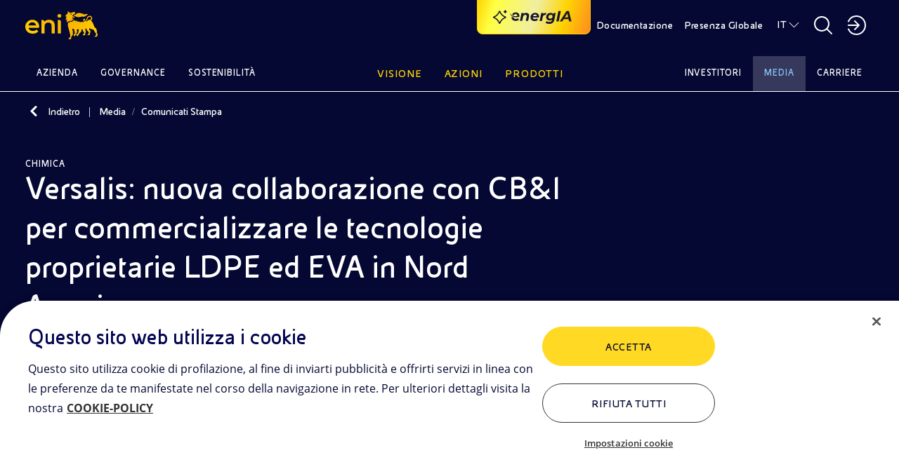

--- FILE ---
content_type: text/html;charset=utf-8
request_url: https://www.eni.com/it-IT/media/comunicati-stampa/2014/07/versalis-nuova-collaborazione-con-cb-i-per-commercializzare-le-tecnologie-proprietarie-ldpe-ed-eva-in-nord-america.html
body_size: 27307
content:

<!DOCTYPE HTML>
<html lang="it">
  <head>
    <meta charset="UTF-8"/>

    
    

<script defer type="text/javascript" src="https://rum.hlx.page/.rum/@adobe/helix-rum-js@%5E2/dist/rum-standalone.js" data-routing="program=111718,environment=1181479,tier=publish"></script>
<link href="/content/dam/enicom/images/favicons/android-icon-192x192.png" sizes="192x192" type="image/png" rel="icon"/>


<link href="/content/dam/enicom/images/favicons/favicon-16x16.png" sizes="16x16" type="image/png" rel="icon"/>


<link href="/content/dam/enicom/images/favicons/favicon-32x32.png" sizes="32x32" type="image/png" rel="icon"/>


<link href="/content/dam/enicom/images/favicons/favicon-96x96.png" sizes="96x96" type="image/png" rel="icon"/>


<link href="/content/dam/enicom/images/favicons/apple-touch-icon-57x57.png" sizes="57x57" rel="apple-touch-icon"/>


<link href="/content/dam/enicom/images/favicons/apple-touch-icon-60x60.png" sizes="60x60" rel="apple-touch-icon"/>


<link href="/content/dam/enicom/images/favicons/apple-touch-icon-114x114.png" sizes="114x114" rel="apple-touch-icon"/>


<link href="/content/dam/enicom/images/favicons/apple-touch-icon-120x120.png" sizes="120x120" rel="apple-touch-icon"/>


<link href="/content/dam/enicom/images/favicons/apple-touch-icon-180x180.png" sizes="180x180" rel="apple-touch-icon"/>


<link href="/content/dam/enicom/images/favicons/apple-touch-icon-72x72.png" sizes="72x72" rel="apple-touch-icon"/>


<link href="/content/dam/enicom/images/favicons/apple-touch-icon-76x76.png" sizes="76x76" rel="apple-touch-icon"/>


<link href="/content/dam/enicom/images/favicons/apple-touch-icon-144x144.png" sizes="144x144" rel="apple-touch-icon"/>


<link href="/content/dam/enicom/images/favicons/apple-touch-icon-152x152.png" sizes="152x152" rel="apple-touch-icon"/>


<link href="/content/dam/enicom/images/favicons/apple-touch-icon-167x167.png" sizes="167x167" rel="apple-touch-icon"/>


<link href="/content/dam/enicom/images/favicons/apple-touch-icon.png" sizes="180x180" rel="apple-touch-icon"/>


<link href="/content/dam/enicom/images/favicons/apple-touch-icon-precomposed.png" rel="apple-touch-icon-precomposed"/>


<link color="#333333" href="/content/dam/enicom/images/favicons/safari-pinned-tab.svg" rel="mask-icon"/>


<meta content="/content/dam/enicom/images/favicons/ms-icon-144x144.png" name="msapplication-TileImage"/>


    
    <title>Versalis: nuova collaborazione con CB&amp;I per commercializzare le tecnologie proprietarie LDPE ed EVA in Nord America</title>

    
    

    
    <meta name="description" content="&#34;La commercializzazione delle nostre tecnologie LDPE ed EVA grazie alla partnership con CB&amp;I rientra nella strategia di rafforzamento del posizionamento di Versalis sui mercati internazionali&#34; ha dichiarato Daniele Ferrari, Amministratore Delegato di Versalis."/>

    <meta name="template" content="2-comunicati-stampa"/>
    <meta name="viewport" content="width=device-width, initial-scale=1"/>
    
    
    



	


                
<script type="text/javascript">
  window.digitalData = window.digitalData || [];
  window.digitalData.push({
    "page": {
          "pageID" : "/content/enicom/it/it/media/press-release/2014/07/versalis-nuova-collaborazione-con-cb-i-per-commercializzare-le-tecnologie-proprietarie-ldpe-ed-eva-in-nord-america",
          "pageUrl": "https://www.eni.com/it-IT/media/comunicati-stampa/2014/07/versalis-nuova-collaborazione-con-cb-i-per-commercializzare-le-tecnologie-proprietarie-ldpe-ed-eva-in-nord-america.html",
		      "pageCategory" : "Media",
		      "pageTitle" : "Versalis: nuova collaborazione con CB&I per commercializzare le tecnologie proprietarie LDPE ed EVA in Nord America",
		      "pageLanguage" : "it",	  
          "creationDate" : "22-11-2023 - 12:53",
          "publishDate" : "24-07-2014 - 12:10",
          "pageTagImplicit": "Chimica"
    },
    "site":{
        "siteID":"enicom",
        "env":"prod"
    }
  });

  function handleServerResponse(requestResult) {
      const internalVisitValue = requestResult;

      localStorage.setItem('vpnStatus', internalVisitValue);

      digitalData.push({
        "event": "pageView",
        "user": {
          "internalVisit": internalVisitValue
        }
      });
      console.log('Esito richiesta: ' + requestResult);
    }

    function loadImage(url, timeout) {
      return new Promise((resolve, reject) => {
        const img = new Image();
        const timer = setTimeout(() => {
          img.onload = img.onerror = null;
          reject(new Error('Timeout'));
        }, timeout);

        img.onload = () => {
          clearTimeout(timer);
          resolve(img);
        };

        img.onerror = () => {
          clearTimeout(timer);
          reject(new Error('Load failed'));
        };

        img.src = url;
      });
    }

    async function executeImageRequest(logOnly = false) {
      // Controlla se la variabile esiste e ha valore true in localStorage
      const vpnStatus = localStorage.getItem('vpnStatus');
      if (vpnStatus === 'true') {
        console.log('VPN status is active.');
        return;
      }

      const imageUrl = 'https://enicomintranet.eni.com/asset/eni-intranet-jpg.jpg';
      const timeoutDuration = 2000;

      try {
        await loadImage(imageUrl, timeoutDuration);
        if (logOnly) {
          console.log('Image loaded successfully.');
        } else {
          handleServerResponse(true);
        }
      } catch (error) {
        if (logOnly) {
          console.log('Image failed to load.');
        } else {
          handleServerResponse(false);
        }
      }
    }

    executeImageRequest();
    /*
    setTimeout(() => {
      executeImageRequest(true);
    }, 2000);
    */
</script>
<!-- Google Tag Manager -->
<script>(function(w,d,s,l,i){w[l]=w[l]||[];w[l].push({'gtm.start':
  new Date().getTime(),event:'gtm.js'});var f=d.getElementsByTagName(s)[0],
  j=d.createElement(s),dl=l!='dataLayer'?'&l='+l:'';j.async=true;j.src=
  'https://www.googletagmanager.com/gtm.js?id='+i+dl;f.parentNode.insertBefore(j,f);
  })(window,document,'script','digitalData','GTM-53J7BV72');</script>
  <!-- End Google Tag Manager -->

    
    
    
  

  <link rel="canonical" href="https://www.eni.com/it-IT/media/comunicati-stampa/2014/07/versalis-nuova-collaborazione-con-cb-i-per-commercializzare-le-tecnologie-proprietarie-ldpe-ed-eva-in-nord-america.html"/>
  
      <link rel="alternate" hreflang="it" href="https://www.eni.com/it-IT/media/comunicati-stampa/2014/07/versalis-nuova-collaborazione-con-cb-i-per-commercializzare-le-tecnologie-proprietarie-ldpe-ed-eva-in-nord-america.html"/>
  
  
  

    
    


    <meta name="og:title" property="og:title" content="Versalis: nuova collaborazione con CB&amp;I per commercializzare le tecnologie proprietarie LDPE ed EVA in Nord America"/>




    <meta name="og:description" property="og:description" content="&#34;La commercializzazione delle nostre tecnologie LDPE ed EVA grazie alla partnership con CB&amp;I rientra nella strategia di rafforzamento del posizionamento di Versalis sui mercati internazionali&#34; ha dichiarato Daniele Ferrari, Amministratore Delegato di Versalis."/>










    



<link rel="stylesheet" href="https://cdnjs.cloudflare.com/ajax/libs/bootstrap/5.0.1/css/bootstrap-grid.min.css" integrity="sha512-Aa+z1qgIG+Hv4H2W3EMl3btnnwTQRA47ZiSecYSkWavHUkBF2aPOIIvlvjLCsjapW1IfsGrEO3FU693ReouVTA==" crossorigin="anonymous" referrerpolicy="no-referrer"/>

<link rel="stylesheet" href="https://cdn.jsdelivr.net/npm/bootstrap-icons@1.10.5/font/bootstrap-icons.css"/>

<link href="https://cdn.jsdelivr.net/npm/bootstrap@5.0.2/dist/css/bootstrap.min.css" rel="stylesheet" integrity="sha384-EVSTQN3/azprG1Anm3QDgpJLIm9Nao0Yz1ztcQTwFspd3yD65VohhpuuCOmLASjC" crossorigin="anonymous"/>

<link rel="stylesheet" href="https://cdnjs.cloudflare.com/ajax/libs/slick-carousel/1.8.1/slick.css" integrity="sha512-wR4oNhLBHf7smjy0K4oqzdWumd+r5/+6QO/vDda76MW5iug4PT7v86FoEkySIJft3XA0Ae6axhIvHrqwm793Nw==" crossorigin="anonymous" referrerpolicy="no-referrer"/>


<link href="https://cdn.jsdelivr.net/npm/@splidejs/splide@4.1.4/dist/css/splide.min.css" rel="stylesheet"/>

<link rel="stylesheet" href="https://cdnjs.cloudflare.com/ajax/libs/bootstrap-datepicker/1.10.0/css/bootstrap-datepicker.min.css" crossorigin="anonymous" referrerpolicy="no-referrer"/>


<link href="https://api.mapbox.com/mapbox-gl-js/v3.1.2/mapbox-gl.css" rel="stylesheet"/>
    
    
    
    

    

    
    

    
    <link rel="stylesheet" href="/etc.clientlibs/enicom/clientlibs/clientlib-dependencies.lc-d41d8cd98f00b204e9800998ecf8427e-lc.min.css" type="text/css">
<link rel="stylesheet" href="/etc.clientlibs/enicom/clientlibs/clientlib-site.lc-ba0bcfc9b64084f9500369087ecd9a34-lc.min.css" type="text/css">


    
    

    
    

    

</head>
  <body class="page-press-release page basicpage" id="page-press-release-0d593cb551" data-cmp-link-accessibility-enabled data-cmp-link-accessibility-text="si apre in una nuova scheda">
    
    

    
      <!-- Google Tag Manager (noscript) -->
<noscript><iframe src="https://www.googletagmanager.com/ns.html?id=GTM-53J7BV72" height="0" width="0" style="display:none;visibility:hidden"></iframe></noscript>
<!-- End Google Tag Manager (noscript) -->
      




<div class="skipToMainContent">
    <a href="#skipToMainContent" class="eni-textlink-large" tabindex="0" aria-label="Vai al contenuto principale">Vai al contenuto principale</a>
</div>

      <div eni-component="2-comunicati-stampa" eni-version="1.0" eni-template="" id="" class="">
        



    




<div eni-component="newMenu" eni-version="2.0" eni-template="complete" dd-json="{  \&#34;event\&#34;: \&#34;\&#34;,\&#34;eventDetail\&#34;:{ \&#34;name\&#34;:\&#34;\&#34;, \&#34;type\&#34;:\&#34;\&#34; }, \&#34;component\&#34;:{ \&#34;type\&#34;:\&#34;header\&#34;, \&#34;title\&#34;:\&#34;\&#34;, \&#34;link\&#34;:\&#34;\&#34;, \&#34;linkText\&#34;:\&#34;\&#34;, \&#34;position\&#34;:\&#34; \&#34; }, \&#34;search\&#34;:{ \&#34;terms\&#34;:\&#34;\&#34; } }">
     <div class="wrapper-component">
          



    



<div eni-component="newMenu" eni-version="2.0" eni-template="header">
     <div class="containerHeader">
          <a role="button" href="/it-IT/home.html" aria-label="Logo Eni – Home Page" tabindex="0" class="logo">
               <img src="/content/dam/enicom/images/loghi/logoEni.svg" alt="Logo Eni – Home Page"/>
          </a>
          
              <button type="button" eni-component="button-AI" eni-version="1.0" eni-template="entryPoint" tabindex="0" data-bs-toggle="modal" data-bs-target="#modalGenAI" aria-pressed="false" aria-label="Naviga con EnergIA">
                    <img src="/etc.clientlibs/enicom/clientlibs/clientlib-site/resources/assets/Sparkle_medium_AI.svg" alt="Naviga con EnergIA"/>
                    <img src="https://www.eni.com/content/dam/enicom/images/loghi/logo-energIA.svg" alt="Logo EnergIA" class="onlyDesktop"/>
              </button>
           
          <div class="headerDesktop">
               <div class="headerNavbar">
                    
                         <a role="button" href="/it-IT/documentazione.html" target="_self" tabindex="0" class="btnHeader text-link-small documentazione" aria-label="Documentazione">
                              Documentazione
                         </a>
                    
                    <a role="button" href="javascript:void(0)" tabindex="0" class="btnHeader text-link-small presenzaGlobale" data-url-pg="/it-IT/azioni/attivita-mondo.region-menu.html" aria-label="Presenza Globale">
                         Presenza Globale
                    </a>
                    
                    
                         
                         <a role="button" href="javascript:void(0)" tabindex="0" class="text-link-small lingua" aria-label="IT">IT</a>
                    
                         
                         
                         <div eni-component="newMenu" eni-version="1.0" eni-template="boxLan" dd-json="{  \&#34;event\&#34;: \&#34;\&#34;,\&#34;eventDetail\&#34;:{ \&#34;name\&#34;:\&#34;\&#34;, \&#34;type\&#34;:\&#34;\&#34; }, \&#34;component\&#34;:{ \&#34;type\&#34;:\&#34;selettore-lingua\&#34;, \&#34;title\&#34;:\&#34;Selettore Lingua\&#34;, \&#34;link\&#34;:\&#34;\&#34;, \&#34;linkText\&#34;:\&#34;\&#34;, \&#34;position\&#34;:\&#34; \&#34; }, \&#34;search\&#34;:{ \&#34;terms\&#34;:\&#34;\&#34; } }">
                              <div class="containerLan">
                                   
                                        <a role="button" href="/en-IT/home.html" class="body-small" tabindex="0" aria-label="EN - English">
                                             EN - English
                                        </a>
                                   
                                        <a role="button" href="/it-IT/media/comunicati-stampa/2014/07/versalis-nuova-collaborazione-con-cb-i-per-commercializzare-le-tecnologie-proprietarie-ldpe-ed-eva-in-nord-america.html" class="body-small" tabindex="0" aria-label="IT - Italiano">
                                             IT - Italiano
                                        </a>
                                   
                              </div>
                         </div>
                    

                    <a role="button" href="javascript:void(0)" tabindex="0" class="searchBtnDesktop" aria-label="Pulsante per aprire la ricerca"></a>
                    <div class="boxSearchContainer">
                         <div class="boxSearchDesktop">
                         <div class="wrapper-component">
                              <div class="containerInput">
                                   <form class="inputSearch">
                                        <input type="text" class="headerSearch" id="headerSearch" placeholder="Inserisci una o più parole chiave " data-search-page="/it-IT/ricerca.html"/>
                                        <button type="submit" class="buttonSearch" tabindex="0" aria-label="CERCA">
                                             CERCA
                                        </button>
                                        <button type="button" class="closeSearchDesktop" tabindex="0" aria-label="Pulsante per chiudere la ricerca"></button>
                                   </form>
                                   <div class="emptyError">
                                        <div class="circle"></div>
                                        <span>Per favore compila questo campo</span>
                                   </div>
                              </div>
                              
                                   <p class="subTitle">
                                Oppure
                                <button tabindex="0" class="text-style-1" data-bs-toggle="modal" data-bs-target="#modalGenAI">scopri EnergIA</button>, la nostra nuova soluzione di intelligenza artificiale.
                            </p>
                              
                         </div>
                         </div>
                    </div>

                    <a role="button" href="javascript:void(0)" aria-label="Accedi alle aree riservate" tabindex="0" class="portale"></a>
                    <div eni-component="newMenu" eni-version="1.0" eni-template="boxPortale">
                         <div class="containerPortal">
                              
                                   <a role="button" href="https://up.eni.it" class="monospace-regular" tabindex="0" aria-label="Area riservata">Area riservata</a>
                              
                                   <a role="button" href="https://myeni.eni.com/it_IT" class="monospace-regular" tabindex="0" aria-label="Intranet aziendale MyEni">Intranet aziendale MyEni</a>
                              
                         </div>
                    </div>
               </div>
          </div>
          <div class="headerMobile">
               <button class="searchBtnMobile" tabindex="0" aria-label="Ricerca Eni.com"></button>
               <button class="hamburgerMenu" tabindex="0" aria-label="Pulsante per aprire il menu"></button>
               <div class="boxSearch">
                    <div class="containerInputMobile">
                         <button type="button" tabindex="0" class="closeSearchMobile" aria-label="Pulsante per chiudere la ricerca"></button>
                         <form class="inputSearchMobile body-regular">
                              <label for="searchMobile" class="hideLabel">Inserisci una o più parole chiave </label>
                              <span class="searchicon"></span>
                              <input type="text" class="searchMobile" id="searchMobile" placeholder="Inserisci una o più parole chiave " data-search-page="/it-IT/ricerca.html"/>
                         </form>
                         <div class="emptyErrorMobile">
                              <div class="circle"></div>
                              <span>Per favore compila questo campo</span>
                         </div>
                    </div>
                    
                         <p class="subTitle">
                                Oppure
                                <button tabindex="0" class="text-style-1" data-bs-toggle="modal" data-bs-target="#modalGenAI">scopri EnergIA</button>, la nostra nuova soluzione di intelligenza artificiale.
                            </p>
                    
               </div>
          </div>
     </div>
</div>
          


<div eni-component="newMenu" eni-version="1.0" eni-template="navbar">
  <div class="navbarMenu">
    
      <div class="primo">
        
          <a role="button" href="javascript:void(0)" class="btnNavbar monospace-small" tabindex="0" data-page="Azienda" data-menu-target="00" aria-label="Azienda">Azienda</a>
          
            <div eni-component="newMenu" eni-version="2.0" eni-template="menu" id="00" dd-json="{  \&#34;event\&#34;: \&#34;\&#34;,\&#34;eventDetail\&#34;:{ \&#34;name\&#34;:\&#34;\&#34;, \&#34;type\&#34;:\&#34;\&#34; }, \&#34;component\&#34;:{ \&#34;type\&#34;:\&#34;menu-istituzionale\&#34;, \&#34;title\&#34;:\&#34;Azienda\&#34;, \&#34;link\&#34;:\&#34;\&#34;, \&#34;linkText\&#34;:\&#34;\&#34;, \&#34;position\&#34;:\&#34; \&#34; }, \&#34;search\&#34;:{ \&#34;terms\&#34;:\&#34;\&#34; } }">
              <div class="wrapper-component">
                <div class="primoLivello openLevel">
                  <a role="button" href="/it-IT/azienda.html" target="_self" class="eni-h6 titolo hasPage" tabindex="0" aria-label="Azienda - Vai a">Azienda <span>Vai a</span></a>
                  
                  <div class="sottovoci">
                    
                      
                        <a role="button" class="eni-textlink-large" tabindex="0" href="/it-IT/azienda/la-nostra-storia.html" target="_self" aria-label="La nostra storia  ">La nostra storia   </a>
                      
                      
                      
                    
                      
                        <a role="button" class="eni-textlink-large" tabindex="0" href="/it-IT/azienda/identita-marchio.html" target="_self" aria-label="Identità del marchio">Identità del marchio </a>
                      
                      
                      
                    
                      
                      
                      
                        <a role="button" href="javascript:void(0)" class="eni-textlink-large hasLevel" tabindex="0" data-sottolivello-target="sl2" aria-label="Diversity &amp; Inclusion">Diversity &amp; Inclusion</a>
                        <div class="secondoLivello" id="sl2">
                          <a role="button" href="/it-IT/azienda/diversity-inclusion.html" target="_self" class="eni-h6 titolo hasPage" tabindex="0" aria-label="Diversity &amp; Inclusion - Vai a">Diversity &amp; Inclusion <span>Vai a</span></a>
                          
                          <div class="sottovoci">
                            
                              
                                <a role="button" class="eni-textlink-large" tabindex="0" href="/it-IT/azienda/diversity-inclusion/policy.html" target="_self" aria-label="Policy">Policy</a>
                              
                              
                              
                            
                              
                                <a role="button" class="eni-textlink-large" tabindex="0" href="/it-IT/azienda/diversity-inclusion/testimonianze.html" target="_self" aria-label="Testimonianze ">Testimonianze </a>
                              
                              
                              
                            
                              
                                <a role="button" class="eni-textlink-large" tabindex="0" href="/it-IT/azienda/diversity-inclusion/iniziative-collaborazioni.html" target="_self" aria-label="Iniziative e collaborazioni">Iniziative e collaborazioni</a>
                              
                              
                              
                            
                          </div>
                        </div>
                      
                    
                      
                        <a role="button" class="eni-textlink-large" tabindex="0" href="/it-IT/azienda/modello-business.html" target="_self" aria-label="Modello di Business">Modello di Business </a>
                      
                      
                      
                    
                      
                        <a role="button" class="eni-textlink-large" tabindex="0" href="/it-IT/azienda/struttura-organizzativa.html" target="_self" aria-label="Struttura Organizzativa">Struttura Organizzativa </a>
                      
                      
                      
                    
                      
                        <a role="button" class="eni-textlink-large" tabindex="0" href="/it-IT/azienda/management.html" target="_self" aria-label="Management">Management </a>
                      
                      
                      
                    
                      
                        <a role="button" class="eni-textlink-large" tabindex="0" href="/it-IT/azienda/societa-controllate-partecipate.html" target="_self" aria-label="Principali Società di Eni">Principali Società di Eni </a>
                      
                      
                      
                    
                  </div>
                </div>
                
                
                  
                
                
                
                <div class="containerLanci show immagini">
                  
    <div eni-component="lanciMenu" eni-version="1.0" eni-template="immagine">
        <a href="/it-IT/energia-unica.html" target="_self" class="cardLancioImg">
            
            <img src="https://s7g10.scene7.com/is/image/eni/energia-unica-new-1:horizontal-4-3?&wid=408&hei=320&fit=crop,1" alt="Logo Eni, Plenitude e Enilive"/>
            <div class="text">
                
                    <div class="tag overline">
                        ENERGIA UNICA
                    </div>
                
                
                <div class="eni-h6">Da energie diverse, un’energia unica</div>
            </div>
        </a>
    </div>

                  
                  
                
                  
    <div eni-component="lanciMenu" eni-version="1.0" eni-template="immagine">
        <a href="/it-IT/azienda.html" target="_self" class="cardLancioImg">
            
            <img src="https://s7g10.scene7.com/is/image/eni/hero-azienda:horizontal-4-3?&wid=408&hei=320&fit=crop,1" alt="Palazzo aziendale Eni"/>
            <div class="text">
                
                    <div class="tag overline">
                        Landing Azienda
                    </div>
                
                
                <div class="eni-h6">Siamo una società integrata dell’energia impegnata nella transizione energetica con azioni concrete a favore della neutralità carbonica entro il 2050</div>
            </div>
        </a>
    </div>

                  
                  
                </div>
              </div>
              <a role="button" href="javascript:void(0)" tabindex="0" class="closeMenu"></a>
            </div>
          
        
          <a role="button" href="javascript:void(0)" class="btnNavbar monospace-small" tabindex="0" data-page="Governance" data-menu-target="01" aria-label="Governance">Governance</a>
          
            <div eni-component="newMenu" eni-version="2.0" eni-template="menu" id="01" dd-json="{  \&#34;event\&#34;: \&#34;\&#34;,\&#34;eventDetail\&#34;:{ \&#34;name\&#34;:\&#34;\&#34;, \&#34;type\&#34;:\&#34;\&#34; }, \&#34;component\&#34;:{ \&#34;type\&#34;:\&#34;menu-istituzionale\&#34;, \&#34;title\&#34;:\&#34;Governance\&#34;, \&#34;link\&#34;:\&#34;\&#34;, \&#34;linkText\&#34;:\&#34;\&#34;, \&#34;position\&#34;:\&#34; \&#34; }, \&#34;search\&#34;:{ \&#34;terms\&#34;:\&#34;\&#34; } }">
              <div class="wrapper-component">
                <div class="primoLivello openLevel">
                  <a role="button" href="/it-IT/governance.html" target="_self" class="eni-h6 titolo hasPage" tabindex="0" aria-label="Governance - Vai a">Governance <span>Vai a</span></a>
                  
                  <div class="sottovoci">
                    
                      
                        <a role="button" class="eni-textlink-large" tabindex="0" href="/it-IT/governance/il-modello-di-eni.html" target="_self" aria-label="Modello di Eni ">Modello di Eni  </a>
                      
                      
                      
                    
                      
                      
                      
                        <a role="button" href="javascript:void(0)" class="eni-textlink-large hasLevel" tabindex="0" data-sottolivello-target="sl1" aria-label="Consiglio di Amministrazione">Consiglio di Amministrazione</a>
                        <div class="secondoLivello" id="sl1">
                          <a role="button" href="/it-IT/governance/organi-societari/consiglio-amministrazione.html" target="_self" class="eni-h6 titolo hasPage" tabindex="0" aria-label="Consiglio di Amministrazione - Vai a">Consiglio di Amministrazione <span>Vai a</span></a>
                          
                          <div class="sottovoci">
                            
                              
                                <a role="button" class="eni-textlink-large" tabindex="0" href="/it-IT/governance/organi-societari/comitati.html" target="_self" aria-label="Comitati Consiliari">Comitati Consiliari</a>
                              
                              
                              
                            
                          </div>
                        </div>
                      
                    
                      
                        <a role="button" class="eni-textlink-large" tabindex="0" href="/it-IT/governance/organi-societari/collegio-sindacale.html" target="_self" aria-label="Collegio Sindacale">Collegio Sindacale </a>
                      
                      
                      
                    
                      
                      
                      
                        <a role="button" href="javascript:void(0)" class="eni-textlink-large hasLevel" tabindex="0" data-sottolivello-target="sl3" aria-label="Regole di Governance ">Regole di Governance </a>
                        <div class="secondoLivello" id="sl3">
                          <a role="button" href="/it-IT/governance/regole.html" target="_self" class="eni-h6 titolo hasPage" tabindex="0" aria-label="Regole di Governance  - Vai a">Regole di Governance  <span>Vai a</span></a>
                          
                          <div class="sottovoci">
                            
                              
                                <a role="button" class="eni-textlink-large" tabindex="0" href="/it-IT/governance/regole/lo-statuto.html" target="_self" aria-label="Statuto">Statuto</a>
                              
                              
                              
                            
                              
                                <a role="button" class="eni-textlink-large" tabindex="0" href="/it-IT/governance/regole/codice-corporate-governance.html" target="_self" aria-label="Codice Corporate Governance">Codice Corporate Governance</a>
                              
                              
                              
                            
                              
                                <a role="button" class="eni-textlink-large" tabindex="0" href="/it-IT/governance/regole/il-codice-etico.html" target="_self" aria-label="Codice Etico">Codice Etico</a>
                              
                              
                              
                            
                              
                                <a role="button" class="eni-textlink-large" tabindex="0" href="/it-IT/governance/regole/modello-231.html" target="_self" aria-label="Modello 231">Modello 231</a>
                              
                              
                              
                            
                          </div>
                        </div>
                      
                    
                      
                        <a role="button" class="eni-textlink-large" tabindex="0" href="/it-IT/governance/relazione-governo-societario.html" target="_self" aria-label="Relazione sul Governo Societario">Relazione sul Governo Societario </a>
                      
                      
                      
                    
                      
                      
                      
                        <a role="button" href="javascript:void(0)" class="eni-textlink-large hasLevel" tabindex="0" data-sottolivello-target="sl5" aria-label="Assemblea degli azionisti">Assemblea degli azionisti</a>
                        <div class="secondoLivello" id="sl5">
                          <a role="button" href="/it-IT/governance/assemblea-azionisti-2025.html" target="_self" class="eni-h6 titolo hasPage" tabindex="0" aria-label="Assemblea degli azionisti - Vai a">Assemblea degli azionisti <span>Vai a</span></a>
                          
                          <div class="sottovoci">
                            
                              
                                <a role="button" class="eni-textlink-large" tabindex="0" href="/it-IT/governance/archivio-assemblee-azionisti.html" target="_self" aria-label="Archivio delle Assemblee degli Azionisti">Archivio delle Assemblee degli Azionisti</a>
                              
                              
                              
                            
                          </div>
                        </div>
                      
                    
                      
                        <a role="button" class="eni-textlink-large" tabindex="0" href="/it-IT/governance/azionariato.html" target="_self" aria-label="Azionariato">Azionariato </a>
                      
                      
                      
                    
                      
                      
                      
                        <a role="button" href="javascript:void(0)" class="eni-textlink-large hasLevel" tabindex="0" data-sottolivello-target="sl7" aria-label="Controlli e rischi">Controlli e rischi</a>
                        <div class="secondoLivello" id="sl7">
                          <a role="button" href="/it-IT/governance/controlli-rischi.html" target="_self" class="eni-h6 titolo hasPage" tabindex="0" aria-label="Controlli e rischi - Vai a">Controlli e rischi <span>Vai a</span></a>
                          
                          <div class="sottovoci">
                            
                              
                                <a role="button" class="eni-textlink-large" tabindex="0" href="/it-IT/governance/controlli-rischi/livelli-controllo.html" target="_self" aria-label="Sistema di Controllo Interno e Gestione dei Rischi">Sistema di Controllo Interno e Gestione dei Rischi</a>
                              
                              
                              
                            
                              
                                <a role="button" class="eni-textlink-large" tabindex="0" href="/it-IT/governance/controlli-rischi/sistema-normativo.html" target="_self" aria-label="Sistema Normativo">Sistema Normativo</a>
                              
                              
                              
                            
                              
                                <a role="button" class="eni-textlink-large" tabindex="0" href="/it-IT/governance/controlli-rischi/anti-corruzione.html" target="_self" aria-label="Anti-Corruzione">Anti-Corruzione</a>
                              
                              
                              
                            
                              
                                <a role="button" class="eni-textlink-large" tabindex="0" href="/it-IT/governance/controlli-rischi/antitrust.html" target="_self" aria-label="Antitrust">Antitrust</a>
                              
                              
                              
                            
                              
                                <a role="button" class="eni-textlink-large" tabindex="0" href="/it-IT/governance/controlli-rischi/compilance-program-consumer-protection-green-claims.html" target="_self" aria-label="Consumer Protection &amp; Green Claims">Consumer Protection &amp; Green Claims</a>
                              
                              
                              
                            
                              
                                <a role="button" class="eni-textlink-large" tabindex="0" href="/it-IT/governance/controlli-rischi/dirigente-preposto.html" target="_self" aria-label="Dirigente preposto">Dirigente preposto</a>
                              
                              
                              
                            
                              
                                <a role="button" class="eni-textlink-large" tabindex="0" href="/it-IT/governance/controlli-rischi/organismo-vigilanza.html" target="_self" aria-label="Organismo di Vigilanza">Organismo di Vigilanza</a>
                              
                              
                              
                            
                              
                                <a role="button" class="eni-textlink-large" tabindex="0" href="/it-IT/governance/controlli-rischi/internal-audit.html" target="_self" aria-label="Internal Audit">Internal Audit</a>
                              
                              
                              
                            
                              
                                <a role="button" class="eni-textlink-large" tabindex="0" href="/it-IT/governance/controlli-rischi/societa-revisione-legale.html" target="_self" aria-label="Società di revisione legale">Società di revisione legale</a>
                              
                              
                              
                            
                          </div>
                        </div>
                      
                    
                      
                        <a role="button" class="eni-textlink-large" tabindex="0" href="/it-IT/governance/remunerazione.html" target="_self" aria-label="Remunerazione ">Remunerazione  </a>
                      
                      
                      
                    
                      
                        <a role="button" class="eni-textlink-large" tabindex="0" href="/it-IT/governance/gestione-segnalazioni.html" target="_self" aria-label="Gestione delle segnalazioni">Gestione delle segnalazioni </a>
                      
                      
                      
                    
                      
                        <a role="button" class="eni-textlink-large" tabindex="0" href="/it-IT/governance/operazioni-parti-correlate.html" target="_self" aria-label="Operazioni con parti correlate">Operazioni con parti correlate </a>
                      
                      
                      
                    
                      
                      
                      
                        <a role="button" href="javascript:void(0)" class="eni-textlink-large hasLevel" tabindex="0" data-sottolivello-target="sl11" aria-label="Market Abuse ">Market Abuse </a>
                        <div class="secondoLivello" id="sl11">
                          <a role="button" href="/it-IT/governance/regolamentazione-market-abuse.html" target="_self" class="eni-h6 titolo hasPage" tabindex="0" aria-label="Market Abuse  - Vai a">Market Abuse  <span>Vai a</span></a>
                          
                          <div class="sottovoci">
                            
                              
                                <a role="button" class="eni-textlink-large" tabindex="0" href="/it-IT/governance/regolamentazione-market-abuse/managers-transactions.html" target="_self" aria-label="Managers’ transactions">Managers’ transactions</a>
                              
                              
                              
                            
                              
                                <a role="button" class="eni-textlink-large" tabindex="0" href="/it-IT/governance/regolamentazione-market-abuse/internal-dealing-archivio.html" target="_self" aria-label="Archivio (dal 2006 al 2014)">Archivio (dal 2006 al 2014)</a>
                              
                              
                              
                            
                              
                                <a role="button" class="eni-textlink-large" tabindex="0" href="/it-IT/governance/regolamentazione-market-abuse/persone-funzioni-amministrazione.html" target="_self" aria-label="Managers Rilevanti di Eni SpA ">Managers Rilevanti di Eni SpA </a>
                              
                              
                              
                            
                          </div>
                        </div>
                      
                    
                  </div>
                </div>
                
                
                  
                
                
                
                <div class="containerLanci show immagini">
                  
    <div eni-component="lanciMenu" eni-version="1.0" eni-template="immagine">
        <a href="https://www.g-row.io/" target="_blank" class="cardLancioImg">
            
            <img src="https://s7g10.scene7.com/is/image/eni/hero-grow-25:horizontal-4-3?&wid=408&hei=320&fit=crop,1" alt="Veduta urbana con autostrade sopraelevate che si intrecciano tra grattacieli moderni, simbolo di mobilità e sviluppo urbano sostenibile."/>
            <div class="text">
                
                    <div class="tag overline">
                        Risk &amp; Control Governance
                    </div>
                
                
                <div class="eni-h6">Nasce G∙row l’alleanza tra imprese e istituzioni che promuove l’evoluzione e il rafforzamento di controllo e gestione dei rischi aziendali.</div>
            </div>
        </a>
    </div>

                  
                  
                
                  
    <div eni-component="lanciMenu" eni-version="1.0" eni-template="immagine">
        <a href="/it-IT/governance.html" target="_self" class="cardLancioImg">
            
            <img src="https://s7g10.scene7.com/is/image/eni/hero-relazione-gov-soc:horizontal-4-3?&wid=408&hei=320&fit=crop,1" alt=" "/>
            <div class="text">
                
                    <div class="tag overline">
                        Landing governance
                    </div>
                
                
                <div class="eni-h6">La Corporate Governance di Eni è il sistema di amministrazione e controllo della società, per creare valore sostenibile per azionisti e stakeholder</div>
            </div>
        </a>
    </div>

                  
                  
                </div>
              </div>
              <a role="button" href="javascript:void(0)" tabindex="0" class="closeMenu"></a>
            </div>
          
        
          <a role="button" href="javascript:void(0)" class="btnNavbar monospace-small" tabindex="0" data-page="Sostenibilità" data-menu-target="02" aria-label="Sostenibilità">Sostenibilità</a>
          
            <div eni-component="newMenu" eni-version="2.0" eni-template="menu" id="02" dd-json="{  \&#34;event\&#34;: \&#34;\&#34;,\&#34;eventDetail\&#34;:{ \&#34;name\&#34;:\&#34;\&#34;, \&#34;type\&#34;:\&#34;\&#34; }, \&#34;component\&#34;:{ \&#34;type\&#34;:\&#34;menu-istituzionale\&#34;, \&#34;title\&#34;:\&#34;Sostenibilità\&#34;, \&#34;link\&#34;:\&#34;\&#34;, \&#34;linkText\&#34;:\&#34;\&#34;, \&#34;position\&#34;:\&#34; \&#34; }, \&#34;search\&#34;:{ \&#34;terms\&#34;:\&#34;\&#34; } }">
              <div class="wrapper-component">
                <div class="primoLivello openLevel">
                  <a role="button" href="/it-IT/sostenibilita.html" target="_self" class="eni-h6 titolo hasPage" tabindex="0" aria-label="Sostenibilità - Vai a">Sostenibilità <span>Vai a</span></a>
                  
                  <div class="sottovoci">
                    
                      
                      
                      
                        <a role="button" href="javascript:void(0)" class="eni-textlink-large hasLevel" tabindex="0" data-sottolivello-target="sl0" aria-label="Impegno per la sostenibilità">Impegno per la sostenibilità</a>
                        <div class="secondoLivello" id="sl0">
                          <a role="button" href="/it-IT/sostenibilita/nostro-impegno.html" target="_self" class="eni-h6 titolo hasPage" tabindex="0" aria-label="Impegno per la sostenibilità - Vai a">Impegno per la sostenibilità <span>Vai a</span></a>
                          
                          <div class="sottovoci">
                            
                              
                                <a role="button" class="eni-textlink-large" tabindex="0" href="/it-IT/sostenibilita/nostro-impegno/gestione.html" target="_self" aria-label="Gestione della sostenibilità">Gestione della sostenibilità</a>
                              
                              
                              
                            
                          </div>
                        </div>
                      
                    
                      
                      
                      
                        <a role="button" href="javascript:void(0)" class="eni-textlink-large hasLevel" tabindex="0" data-sottolivello-target="sl1" aria-label="Clima e decarbonizzazione">Clima e decarbonizzazione</a>
                        <div class="secondoLivello" id="sl1">
                          <a role="button" href="/it-IT/sostenibilita/decarbonizzazione.html" target="_self" class="eni-h6 titolo hasPage" tabindex="0" aria-label="Clima e decarbonizzazione - Vai a">Clima e decarbonizzazione <span>Vai a</span></a>
                          
                          <div class="sottovoci">
                            
                              
                                <a role="button" class="eni-textlink-large" tabindex="0" href="/it-IT/sostenibilita/decarbonizzazione/emissioni-ghg.html" target="_self" aria-label="Indicatori di emissioni GHG  ">Indicatori di emissioni GHG  </a>
                              
                              
                              
                            
                              
                                <a role="button" class="eni-textlink-large" tabindex="0" href="/it-IT/sostenibilita/decarbonizzazione/oil-gas.html" target="_self" aria-label="Decarbonizzazione Oil &amp; Gas">Decarbonizzazione Oil &amp; Gas</a>
                              
                              
                              
                            
                              
                                <a role="button" class="eni-textlink-large" tabindex="0" href="/it-IT/sostenibilita/decarbonizzazione/iniziative-partnership-decarbonizzazione.html" target="_self" aria-label="Partnership e iniziative di advocacy ">Partnership e iniziative di advocacy </a>
                              
                              
                              
                            
                              
                                <a role="button" class="eni-textlink-large" tabindex="0" href="/it-IT/sostenibilita/decarbonizzazione/compensazione-co2.html" target="_self" aria-label="Carbon Offset Solutions">Carbon Offset Solutions</a>
                              
                              
                              
                            
                          </div>
                        </div>
                      
                    
                      
                      
                      
                        <a role="button" href="javascript:void(0)" class="eni-textlink-large hasLevel" tabindex="0" data-sottolivello-target="sl2" aria-label="Tutela dell&#39;ambiente">Tutela dell&#39;ambiente</a>
                        <div class="secondoLivello" id="sl2">
                          <a role="button" href="/it-IT/sostenibilita/ambiente.html" target="_self" class="eni-h6 titolo hasPage" tabindex="0" aria-label="Tutela dell&#39;ambiente - Vai a">Tutela dell&#39;ambiente <span>Vai a</span></a>
                          
                          <div class="sottovoci">
                            
                              
                                <a role="button" class="eni-textlink-large" tabindex="0" href="/it-IT/sostenibilita/ambiente/biodiversita.html" target="_self" aria-label="Biodiversità">Biodiversità</a>
                              
                              
                              
                            
                              
                                <a role="button" class="eni-textlink-large" tabindex="0" href="/it-IT/sostenibilita/ambiente/risorsa-idrica.html" target="_self" aria-label="Risorse idriche">Risorse idriche</a>
                              
                              
                              
                            
                              
                                <a role="button" class="eni-textlink-large" tabindex="0" href="/it-IT/sostenibilita/ambiente/territorio-aria.html" target="_self" aria-label="Territorio e aria ">Territorio e aria </a>
                              
                              
                              
                            
                              
                                <a role="button" class="eni-textlink-large" tabindex="0" href="/it-IT/sostenibilita/ambiente/economia-circolare.html" target="_self" aria-label="Economia circolare">Economia circolare</a>
                              
                              
                              
                            
                          </div>
                        </div>
                      
                    
                      
                      
                      
                        <a role="button" href="javascript:void(0)" class="eni-textlink-large hasLevel" tabindex="0" data-sottolivello-target="sl3" aria-label="Persone e comunità">Persone e comunità</a>
                        <div class="secondoLivello" id="sl3">
                          <a role="button" href="/it-IT/sostenibilita/persone-comunita.html" target="_self" class="eni-h6 titolo hasPage" tabindex="0" aria-label="Persone e comunità - Vai a">Persone e comunità <span>Vai a</span></a>
                          
                          <div class="sottovoci">
                            
                              
                                <a role="button" class="eni-textlink-large" tabindex="0" href="/it-IT/sostenibilita/persone-comunita/diritti-umani.html" target="_self" aria-label="Rispetto dei diritti umani">Rispetto dei diritti umani</a>
                              
                              
                              
                            
                              
                                <a role="button" class="eni-textlink-large" tabindex="0" href="/it-IT/sostenibilita/persone-comunita/le-persone-di-eni.html" target="_self" aria-label="Persone di Eni">Persone di Eni</a>
                              
                              
                              
                            
                              
                                <a role="button" class="eni-textlink-large" tabindex="0" href="/it-IT/sostenibilita/persone-comunita/salute.html" target="_self" aria-label="Salute">Salute</a>
                              
                              
                              
                            
                              
                                <a role="button" class="eni-textlink-large" tabindex="0" href="/it-IT/sostenibilita/persone-comunita/sicurezza.html" target="_self" aria-label="Sicurezza">Sicurezza</a>
                              
                              
                              
                            
                              
                                <a role="button" class="eni-textlink-large" tabindex="0" href="/it-IT/sostenibilita/persone-comunita/alleanza-sviluppo-sostenibile.html" target="_self" aria-label="Alleanze per lo sviluppo">Alleanze per lo sviluppo</a>
                              
                              
                              
                            
                              
                                <a role="button" class="eni-textlink-large" tabindex="0" href="/it-IT/sostenibilita/persone-comunita/fornitori-clienti.html" target="_self" aria-label="Fornitori e clienti">Fornitori e clienti</a>
                              
                              
                              
                            
                          </div>
                        </div>
                      
                    
                      
                        <a role="button" class="eni-textlink-large" tabindex="0" href="/it-IT/sostenibilita/trasparenza.html" target="_self" aria-label="Trasparenza e integrità">Trasparenza e integrità </a>
                      
                      
                      
                    
                      
                      
                      
                        <a role="button" href="javascript:void(0)" class="eni-textlink-large hasLevel" tabindex="0" data-sottolivello-target="sl5" aria-label="Reporting e performance">Reporting e performance</a>
                        <div class="secondoLivello" id="sl5">
                          <a role="button" href="/it-IT/sostenibilita/performance.html" target="_self" class="eni-h6 titolo hasPage" tabindex="0" aria-label="Reporting e performance - Vai a">Reporting e performance <span>Vai a</span></a>
                          
                          <div class="sottovoci">
                            
                              
                                <a role="button" class="eni-textlink-large" tabindex="0" href="/it-IT/sostenibilita/performance/bilancio-sostenibilita.html" target="_self" aria-label="Reporting di sostenibilità">Reporting di sostenibilità</a>
                              
                              
                              
                            
                              
                                <a role="button" class="eni-textlink-large" tabindex="0" href="/it-IT/sostenibilita/performance/tool-sostenibilita-ambientale.html" target="_self" aria-label="Performance tool di sostenibilità">Performance tool di sostenibilità</a>
                              
                              
                              
                            
                          </div>
                        </div>
                      
                    
                  </div>
                </div>
                
                
                  
                
                
                
                <div class="containerLanci show immagini">
                  
    <div eni-component="lanciMenu" eni-version="1.0" eni-template="immagine">
        <a href="https://www.eni.com/visual-design/infographics/eni-for-2024/it/" target="_blank" class="cardLancioImg">
            
            <img src="https://s7g10.scene7.com/is/image/eni/lancio-longform-enifor-2024:horizontal-4-3?&wid=408&hei=320&fit=crop,1" alt="Persona seduta a una scrivania che lavora al computer portatile; sullo schermo è visibile una schermata con la scritta &#34;Eni for 2024&#34;. Sulla scrivania ci sono piante, post-it colorati e un quaderno."/>
            <div class="text">
                
                    <div class="tag overline">
                        ENI FOR 2024 
                    </div>
                
                
                <div class="eni-h6">Nello speciale interattivo scopri storie, casi concreti e testimonianze sul nostro contributo a una transizione energetica socialmente equa </div>
            </div>
        </a>
    </div>

                  
                  
                
                  
    <div eni-component="lanciMenu" eni-version="1.0" eni-template="immagine">
        <a href="/it-IT/sostenibilita.html" target="_self" class="cardLancioImg">
            
            <img src="https://s7g10.scene7.com/is/image/eni/hero-sostenibilita-2024:horizontal-4-3?&wid=408&hei=320&fit=crop,1" alt=" "/>
            <div class="text">
                
                    <div class="tag overline">
                        Landing Sostenibilità
                    </div>
                
                
                <div class="eni-h6">Creiamo valore oggi e continueremo a farlo in futuro, contribuendo a fornire energia accessibile in modo sostenibile per le persone e l&#39;ambiente</div>
            </div>
        </a>
    </div>

                  
                  
                </div>
              </div>
              <a role="button" href="javascript:void(0)" tabindex="0" class="closeMenu"></a>
            </div>
          
        
      </div>
      
      
    
      
      <div class="secondo">
        
          <a role="button" href="javascript:void(0)" class="btnNavbar monospace-small" tabindex="0" data-page="Visione" data-menu-target="10" aria-label="Visione">Visione</a>
          
            <div eni-component="newMenu" eni-version="2.0" eni-template="menu" id="10" dd-json="{  \&#34;event\&#34;: \&#34;\&#34;,\&#34;eventDetail\&#34;:{ \&#34;name\&#34;:\&#34;\&#34;, \&#34;type\&#34;:\&#34;\&#34; }, \&#34;component\&#34;:{ \&#34;type\&#34;:\&#34;menu-strategico\&#34;, \&#34;title\&#34;:\&#34;Visione\&#34;, \&#34;link\&#34;:\&#34;\&#34;, \&#34;linkText\&#34;:\&#34;\&#34;, \&#34;position\&#34;:\&#34; \&#34; }, \&#34;search\&#34;:{ \&#34;terms\&#34;:\&#34;\&#34; } }">
              <div class="wrapper-component">
                <div class="backMobileSecondo" style="justify-content: space-between;">
                  <a role="button" href="javascript:void(0)" tabindex="0" class="btnBack"></a>
                  <a role="button" href="javascript:void(0)" tabindex="0" class="closeMenuMobile"></a>
                </div>
                <div class="primoLivello openLevel">
                  <a role="button" href="/it-IT/visione.html" target="_self" class="eni-h6 titolo hasPage" tabindex="0">Visione  <span>Vai a</span></a>
                  
                  <div class="sottovoci">
                    
                      
                        <a role="button" class="eni-textlink-large" tabindex="0" href="/it-IT/visione/mission-valori.html" target="_self">Mission e valori</a>
                      
                      
                      
                    
                      
                        <a role="button" class="eni-textlink-large" tabindex="0" href="/it-IT/visione/persone-e-partnership.html" target="_self">Persone e Partnership</a>
                      
                      
                      
                    
                      
                        <a role="button" class="eni-textlink-large" tabindex="0" href="/it-IT/visione/net-zero.html" target="_self">Net Zero</a>
                      
                      
                      
                    
                      
                        <a role="button" class="eni-textlink-large" tabindex="0" href="/it-IT/visione/modello-satellitare.html" target="_self">Modello satellitare</a>
                      
                      
                      
                    
                      
                      
                      
                        <a role="button" href="javascript:void(0)" class="eni-textlink-large hasLevel" tabindex="0" data-sottolivello-target="sl4">Energia accessibile</a>
                        <div class="secondoLivello" id="sl4">
                          <a role="button" href="/it-IT/visione/accesso-energia.html" target="_self" class="eni-h6 titolo hasPage" aria-label="Energia accessibile - Vai a" tabindex="0">Energia accessibile <span>Vai a</span></a>
                          
                          <div class="sottovoci">
                            
                              
                                <a role="button" class="eni-textlink-large" tabindex="0" href="/it-IT/visione/accesso-energia/gas-naturale.html" target="_self">Gas nella strategia Eni</a>
                              
                              
                              
                            
                              
                                <a role="button" class="eni-textlink-large" tabindex="0" href="/it-IT/visione/accesso-energia/sicurezza-approvvigionamenti.html" target="_self">Sicurezza degli approvvigionamenti</a>
                              
                              
                              
                            
                              
                                <a role="button" class="eni-textlink-large" tabindex="0" href="/it-IT/visione/accesso-energia/neutralita-tecnologica.html" target="_self">Principio di Neutralità tecnologica</a>
                              
                              
                              
                            
                              
                                <a role="button" class="eni-textlink-large" tabindex="0" href="/it-IT/visione/accesso-energia/energia-sostenibile.html" target="_self">Energia equa e sostenibile per un mondo in crescita</a>
                              
                              
                              
                            
                          </div>
                        </div>
                      
                    
                      
                      
                      
                        <a role="button" href="javascript:void(0)" class="eni-textlink-large hasLevel" tabindex="0" data-sottolivello-target="sl5">Innovazione</a>
                        <div class="secondoLivello" id="sl5">
                          <a role="button" href="/it-IT/visione/innovazione.html" target="_self" class="eni-h6 titolo hasPage" aria-label="Innovazione - Vai a" tabindex="0">Innovazione <span>Vai a</span></a>
                          
                          <div class="sottovoci">
                            
                              
                                <a role="button" class="eni-textlink-large" tabindex="0" href="/it-IT/visione/innovazione/ricerca-sviluppo.html" target="_self">Ricerca e innovazione tecnologica</a>
                              
                              
                              
                            
                              
                                <a role="button" class="eni-textlink-large" tabindex="0" href="/it-IT/visione/innovazione/digitalizzazione.html" target="_self">Digitalizzazione</a>
                              
                              
                              
                            
                              
                                <a role="button" class="eni-textlink-large" tabindex="0" href="/it-IT/visione/innovazione/eni-award.html" target="_self">Eni Award</a>
                              
                              
                              
                            
                          </div>
                        </div>
                      
                    
                      
                      
                      
                        <a role="button" href="javascript:void(0)" class="eni-textlink-large hasLevel" tabindex="0" data-sottolivello-target="sl6">Scenari energetici</a>
                        <div class="secondoLivello" id="sl6">
                          <a role="button" href="/it-IT/visione/scenari-energetici.html" target="_self" class="eni-h6 titolo hasPage" aria-label="Scenari energetici - Vai a" tabindex="0">Scenari energetici <span>Vai a</span></a>
                          
                          <div class="sottovoci">
                            
                              
                                <a role="button" class="eni-textlink-large" tabindex="0" href="/it-IT/visione/scenari-energetici/world-energy-review.html" target="_self">World Energy Review</a>
                              
                              
                              
                            
                              
                                <a role="button" class="eni-textlink-large" tabindex="0" href="/it-IT/visione/scenari-energetici/gas.html" target="_self">Gas e scenario energetico globale</a>
                              
                              
                              
                            
                          </div>
                        </div>
                      
                    
                  </div>
                </div>
                
                
                  
                
                
                
                <div class="containerLanci show immagini">
                  
    <div eni-component="lanciMenu" eni-version="1.0" eni-template="immagine">
        <a href="https://www.eni.com/visual-design/infographics/hpc6-longform/it/" target="_blank" class="cardLancioImg">
            
            <img src="https://s7g10.scene7.com/is/image/eni/hero-lancio-hpc6:horizontal-4-3?&wid=408&hei=320&fit=crop,1" alt="Speciale interattivo su HPC6"/>
            <div class="text">
                
                    <div class="tag overline">
                        Supercomputer HPC6
                    </div>
                
                
                <div class="eni-h6">Naviga lo speciale interattivo e scopri come la potenza di calcolo di HPC6 può favorire nuove sinergie e lo sviluppo di soluzioni energetiche.</div>
            </div>
        </a>
    </div>

                  
                  
                
                  
    <div eni-component="lanciMenu" eni-version="1.0" eni-template="immagine">
        <a href="/it-IT/visione.html" target="_self" class="cardLancioImg">
            
            <img src="https://s7g10.scene7.com/is/image/eni/hero-visione-eni:horizontal-4-3?&wid=408&hei=320&fit=crop,1" alt="Operaio all&#39;interno dell&#39;HPC6 con ipad"/>
            <div class="text">
                
                    <div class="tag overline">
                        Landing Visione
                    </div>
                
                
                <div class="eni-h6">Offriamo prodotti e servizi energetici sempre più decarbonizzati, grazie alle migliori tecnologie e alla ricerca di soluzioni all&#39;avanguardia</div>
            </div>
        </a>
    </div>

                  
                  
                </div>
              </div>
              <a role="button" href="javascript:void(0)" tabindex="0" class="closeMenu"></a>
            </div>
          
        
          <a role="button" href="javascript:void(0)" class="btnNavbar monospace-small" tabindex="0" data-page="Azioni" data-menu-target="11" aria-label="Azioni">Azioni</a>
          
            <div eni-component="newMenu" eni-version="2.0" eni-template="menu" id="11" dd-json="{  \&#34;event\&#34;: \&#34;\&#34;,\&#34;eventDetail\&#34;:{ \&#34;name\&#34;:\&#34;\&#34;, \&#34;type\&#34;:\&#34;\&#34; }, \&#34;component\&#34;:{ \&#34;type\&#34;:\&#34;menu-strategico\&#34;, \&#34;title\&#34;:\&#34;Azioni\&#34;, \&#34;link\&#34;:\&#34;\&#34;, \&#34;linkText\&#34;:\&#34;\&#34;, \&#34;position\&#34;:\&#34; \&#34; }, \&#34;search\&#34;:{ \&#34;terms\&#34;:\&#34;\&#34; } }">
              <div class="wrapper-component">
                <div class="backMobileSecondo" style="justify-content: space-between;">
                  <a role="button" href="javascript:void(0)" tabindex="0" class="btnBack"></a>
                  <a role="button" href="javascript:void(0)" tabindex="0" class="closeMenuMobile"></a>
                </div>
                <div class="primoLivello openLevel">
                  <a role="button" href="/it-IT/azioni.html" target="_self" class="eni-h6 titolo hasPage" tabindex="0">Azioni  <span>Vai a</span></a>
                  
                  <div class="sottovoci">
                    
                      
                      
                      
                        <a role="button" href="javascript:void(0)" class="eni-textlink-large hasLevel" tabindex="0" data-sottolivello-target="sl0">Diversificazione energetica</a>
                        <div class="secondoLivello" id="sl0">
                          <a role="button" href="/it-IT/azioni/fonti-energetiche.html" target="_self" class="eni-h6 titolo hasPage" aria-label="Diversificazione energetica - Vai a" tabindex="0">Diversificazione energetica <span>Vai a</span></a>
                          
                          <div class="sottovoci">
                            
                              
                                <a role="button" class="eni-textlink-large" tabindex="0" href="/it-IT/azioni/fonti-energetiche/oil-gas.html" target="_self">Oil &amp; Gas</a>
                              
                              
                              
                            
                              
                                <a role="button" class="eni-textlink-large" tabindex="0" href="/it-IT/azioni/fonti-energetiche/rinnovabili.html" target="_self">Fonti rinnovabili</a>
                              
                              
                              
                            
                              
                                <a role="button" class="eni-textlink-large" tabindex="0" href="/it-IT/azioni/fonti-energetiche/bioenergie.html" target="_self">Bioenergie</a>
                              
                              
                              
                            
                              
                                <a role="button" class="eni-textlink-large" tabindex="0" href="/it-IT/azioni/fonti-energetiche/idrogeno.html" target="_self">Idrogeno</a>
                              
                              
                              
                            
                              
                                <a role="button" class="eni-textlink-large" tabindex="0" href="/it-IT/azioni/fonti-energetiche/fusione-confinamento-magnetico.html" target="_self">Fusione a confinamento magnetico</a>
                              
                              
                              
                            
                          </div>
                        </div>
                      
                    
                      
                      
                      
                        <a role="button" href="javascript:void(0)" class="eni-textlink-large hasLevel" tabindex="0" data-sottolivello-target="sl1">Tecnologie per la transizione</a>
                        <div class="secondoLivello" id="sl1">
                          <a role="button" href="/it-IT/azioni/tecnologie-transizione-energetica.html" target="_self" class="eni-h6 titolo hasPage" aria-label="Tecnologie per la transizione - Vai a" tabindex="0">Tecnologie per la transizione <span>Vai a</span></a>
                          
                          <div class="sottovoci">
                            
                              
                              
                              
                                <a role="button" href="javascript:void(0)" class="eni-textlink-large hasLevel" tabindex="0" data-sottolivello-target="tl10">Biocarburanti</a>
                                <div class="terzoLivello" id="tl10">
                                  <a role="button" href="/it-IT/azioni/tecnologie-transizione-energetica/biocarburanti.html" target="_self" class="eni-h6 titolo hasPage" tabindex="0" aria-label="Biocarburanti - Vai a">Biocarburanti <span>Vai a</span></a>
                                  
                                  <div class="sottovoci">
                                    
                                      
                                        <a role="button" class="eni-textlink-large" tabindex="0" href="/it-IT/azioni/tecnologie-transizione-energetica/biocarburanti/biomass-ecofining.html" target="_self" aria-label="Processo di produzione biocarburanti avanzati">Processo di produzione biocarburanti avanzati</a>
                                      
                                      
                                      
                                    
                                  </div>
                                </div>
                              
                            
                              
                                <a role="button" class="eni-textlink-large" tabindex="0" href="/it-IT/azioni/tecnologie-transizione-energetica/cattura-stoccaggio-utilizzo-co2.html" target="_self">Cattura, stoccaggio e utilizzo della CO₂ </a>
                              
                              
                              
                            
                              
                              
                              
                                <a role="button" href="javascript:void(0)" class="eni-textlink-large hasLevel" tabindex="0" data-sottolivello-target="tl12">Energie rinnovabili</a>
                                <div class="terzoLivello" id="tl12">
                                  <a role="button" href="/it-IT/azioni/tecnologie-transizione-energetica/energie-rinnovabili.html" target="_self" class="eni-h6 titolo hasPage" tabindex="0" aria-label="Energie rinnovabili - Vai a">Energie rinnovabili <span>Vai a</span></a>
                                  
                                  <div class="sottovoci">
                                    
                                      
                                        <a role="button" class="eni-textlink-large" tabindex="0" href="/it-IT/azioni/tecnologie-transizione-energetica/energie-rinnovabili/solare-termico.html" target="_self" aria-label="Energia solare termica">Energia solare termica</a>
                                      
                                      
                                      
                                    
                                      
                                        <a role="button" class="eni-textlink-large" tabindex="0" href="/it-IT/azioni/tecnologie-transizione-energetica/energie-rinnovabili/stoccaggio-energetico.html" target="_self" aria-label="Stoccaggio energetico">Stoccaggio energetico</a>
                                      
                                      
                                      
                                    
                                  </div>
                                </div>
                              
                            
                              
                                <a role="button" class="eni-textlink-large" tabindex="0" href="/it-IT/azioni/tecnologie-transizione-energetica/chimica-sostenibile.html" target="_self">Chimica  sostenibile</a>
                              
                              
                              
                            
                              
                              
                              
                                <a role="button" href="javascript:void(0)" class="eni-textlink-large hasLevel" tabindex="0" data-sottolivello-target="tl14">Supercalcolo e Intelligenza Artificiale</a>
                                <div class="terzoLivello" id="tl14">
                                  <a role="button" href="/it-IT/azioni/tecnologie-transizione-energetica/supercalcolo-intelligenza-artificiale.html" target="_self" class="eni-h6 titolo hasPage" tabindex="0" aria-label="Supercalcolo e Intelligenza Artificiale - Vai a">Supercalcolo e Intelligenza Artificiale <span>Vai a</span></a>
                                  
                                  <div class="sottovoci">
                                    
                                      
                                        <a role="button" class="eni-textlink-large" tabindex="0" href="/it-IT/azioni/tecnologie-transizione-energetica/supercalcolo-intelligenza-artificiale/supercomputer.html" target="_self" aria-label="Supercomputer">Supercomputer</a>
                                      
                                      
                                      
                                    
                                      
                                        <a role="button" class="eni-textlink-large" tabindex="0" href="/it-IT/azioni/tecnologie-transizione-energetica/supercalcolo-intelligenza-artificiale/robotica.html" target="_self" aria-label="Robotica">Robotica</a>
                                      
                                      
                                      
                                    
                                  </div>
                                </div>
                              
                            
                              
                              
                              
                                <a role="button" href="javascript:void(0)" class="eni-textlink-large hasLevel" tabindex="0" data-sottolivello-target="tl15">Geoscienze</a>
                                <div class="terzoLivello" id="tl15">
                                  <a role="button" href="/it-IT/azioni/tecnologie-transizione-energetica/geoscienze.html" target="_self" class="eni-h6 titolo hasPage" tabindex="0" aria-label="Geoscienze - Vai a">Geoscienze <span>Vai a</span></a>
                                  
                                  <div class="sottovoci">
                                    
                                      
                                        <a role="button" class="eni-textlink-large" tabindex="0" href="/it-IT/azioni/tecnologie-transizione-energetica/geoscienze/geoscienze-sperimentali.html" target="_self" aria-label="Geoscienze sperimentali">Geoscienze sperimentali</a>
                                      
                                      
                                      
                                    
                                      
                                        <a role="button" class="eni-textlink-large" tabindex="0" href="/it-IT/azioni/tecnologie-transizione-energetica/geoscienze/geoscienze-digitali.html" target="_self" aria-label="Geoscienze digitali">Geoscienze digitali</a>
                                      
                                      
                                      
                                    
                                  </div>
                                </div>
                              
                            
                              
                              
                              
                                <a role="button" href="javascript:void(0)" class="eni-textlink-large hasLevel" tabindex="0" data-sottolivello-target="tl16">Bonifiche ambientali</a>
                                <div class="terzoLivello" id="tl16">
                                  <a role="button" href="/it-IT/azioni/tecnologie-transizione-energetica/bonifiche-ambientali.html" target="_self" class="eni-h6 titolo hasPage" tabindex="0" aria-label="Bonifiche ambientali - Vai a">Bonifiche ambientali <span>Vai a</span></a>
                                  
                                  <div class="sottovoci">
                                    
                                      
                                        <a role="button" class="eni-textlink-large" tabindex="0" href="/it-IT/azioni/tecnologie-transizione-energetica/bonifiche-ambientali/bonifica-falde-idrocarburi.html" target="_self" aria-label="Bonifica delle falde dagli idrocarburi">Bonifica delle falde dagli idrocarburi</a>
                                      
                                      
                                      
                                    
                                      
                                        <a role="button" class="eni-textlink-large" tabindex="0" href="/it-IT/azioni/tecnologie-transizione-energetica/bonifiche-ambientali/fitorimedio.html" target="_self" aria-label="Bonifica dei terreni">Bonifica dei terreni</a>
                                      
                                      
                                      
                                    
                                      
                                        <a role="button" class="eni-textlink-large" tabindex="0" href="/it-IT/azioni/tecnologie-transizione-energetica/bonifiche-ambientali/monitoraggio-e-limina.html" target="_self" aria-label="Biorisanamento delle falde da solventi clorurati">Biorisanamento delle falde da solventi clorurati</a>
                                      
                                      
                                      
                                    
                                  </div>
                                </div>
                              
                            
                          </div>
                        </div>
                      
                    
                      
                      
                      
                        <a role="button" href="javascript:void(0)" class="eni-textlink-large hasLevel" tabindex="0" data-sottolivello-target="sl2">Collaborazioni per l&#39;innovazione</a>
                        <div class="secondoLivello" id="sl2">
                          <a role="button" href="/it-IT/azioni/innovazione-tecnologica-collaborazioni.html" target="_self" class="eni-h6 titolo hasPage" aria-label="Collaborazioni per l&#39;innovazione - Vai a" tabindex="0">Collaborazioni per l&#39;innovazione <span>Vai a</span></a>
                          
                          <div class="sottovoci">
                            
                              
                                <a role="button" class="eni-textlink-large" tabindex="0" href="/it-IT/azioni/innovazione-tecnologica-collaborazioni/universita-centri-ricerca-aziende.html" target="_self">Università, centri di ricerca e aziende</a>
                              
                              
                              
                            
                              
                                <a role="button" class="eni-textlink-large" tabindex="0" href="/it-IT/azioni/innovazione-tecnologica-collaborazioni/open-innovation.html" target="_self">Open Innovation</a>
                              
                              
                              
                            
                          </div>
                        </div>
                      
                    
                      
                      
                      
                        <a role="button" href="javascript:void(0)" class="eni-textlink-large hasLevel" tabindex="0" data-sottolivello-target="sl3">Attività nel mondo</a>
                        <div class="secondoLivello" id="sl3">
                          <a role="button" href="/it-IT/azioni/attivita-mondo.html" target="_self" class="eni-h6 titolo hasPage" aria-label="Attività nel mondo - Vai a" tabindex="0">Attività nel mondo <span>Vai a</span></a>
                          
                          <div class="sottovoci">
                            
                              
                              
                              
                                <a role="button" href="javascript:void(0)" class="eni-textlink-large hasLevel" tabindex="0" data-sottolivello-target="tl30">Africa </a>
                                <div class="terzoLivello" id="tl30">
                                  
                                  <a role="button" href="javascript:void(0)" class="eni-h6 titolo" tabindex="0">Africa </a>
                                  <div class="sottovoci">
                                    
                                      
                                      
                                      
                                        <a role="button" href="javascript:void(0)" class="eni-textlink-large hasLevel" tabindex="0" data-sottolivello-target="ql300">Algeria</a>
                                        <div class="quartoLivello" id="ql300">
                                          <a role="button" href="/it-IT/azioni/attivita-mondo/algeria.html" target="_self" class="eni-h6 titolo hasPage" tabindex="0" aria-label="Algeria - Vai a">Algeria <span>Vai a</span></a>
                                          
                                          <div class="sottovoci">
                                            
                                              <a role="button" href="/it-IT/azioni/attivita-mondo/algeria/bir-rebaa-north.html" target="_self" class="eni-textlink-large" tabindex="0" aria-label="Bir Rebaa North">Bir Rebaa North</a>
                                              
                                            
                                          </div>
                                        </div>
                                      
                                    
                                      
                                      
                                      
                                        <a role="button" href="javascript:void(0)" class="eni-textlink-large hasLevel" tabindex="0" data-sottolivello-target="ql301">Angola</a>
                                        <div class="quartoLivello" id="ql301">
                                          <a role="button" href="/it-IT/azioni/attivita-mondo/angola.html" target="_self" class="eni-h6 titolo hasPage" tabindex="0" aria-label="Angola - Vai a">Angola <span>Vai a</span></a>
                                          
                                          <div class="sottovoci">
                                            
                                              <a role="button" href="/it-IT/azioni/attivita-mondo/angola/west-east-hub.html" target="_self" class="eni-textlink-large" tabindex="0" aria-label="West Hub e East Hub">West Hub e East Hub</a>
                                              
                                            
                                          </div>
                                        </div>
                                      
                                    
                                      
                                      
                                      
                                        <a role="button" href="javascript:void(0)" class="eni-textlink-large hasLevel" tabindex="0" data-sottolivello-target="ql302">Costa d&#39;Avorio</a>
                                        <div class="quartoLivello" id="ql302">
                                          <a role="button" href="/it-IT/azioni/attivita-mondo/costa-avorio.html" target="_self" class="eni-h6 titolo hasPage" tabindex="0" aria-label="Costa d&#39;Avorio - Vai a">Costa d&#39;Avorio <span>Vai a</span></a>
                                          
                                          <div class="sottovoci">
                                            
                                              <a role="button" href="/it-IT/azioni/attivita-mondo/costa-avorio/baleine.html" target="_self" class="eni-textlink-large" tabindex="0" aria-label="Baleine">Baleine</a>
                                              
                                            
                                              <a role="button" href="/it-IT/azioni/attivita-mondo/costa-avorio/progetti-istruzione.html" target="_self" class="eni-textlink-large" tabindex="0" aria-label="Progetto educazione">Progetto educazione</a>
                                              
                                            
                                              <a role="button" href="/it-IT/azioni/attivita-mondo/costa-avorio/cottura-sostenibile.html" target="_self" class="eni-textlink-large" tabindex="0" aria-label="Sistemi di cottura migliorati">Sistemi di cottura migliorati</a>
                                              
                                            
                                              <a role="button" href="/it-IT/azioni/attivita-mondo/costa-avorio/progetti-salute.html" target="_self" class="eni-textlink-large" tabindex="0" aria-label="Tutela della salute">Tutela della salute</a>
                                              
                                            
                                          </div>
                                        </div>
                                      
                                    
                                      
                                      
                                      
                                        <a role="button" href="javascript:void(0)" class="eni-textlink-large hasLevel" tabindex="0" data-sottolivello-target="ql303">Egitto</a>
                                        <div class="quartoLivello" id="ql303">
                                          <a role="button" href="/it-IT/azioni/attivita-mondo/egitto.html" target="_self" class="eni-h6 titolo hasPage" tabindex="0" aria-label="Egitto - Vai a">Egitto <span>Vai a</span></a>
                                          
                                          <div class="sottovoci">
                                            
                                              <a role="button" href="/it-IT/azioni/attivita-mondo/egitto/nooros.html" target="_self" class="eni-textlink-large" tabindex="0" aria-label="Nooros">Nooros</a>
                                              
                                            
                                              <a role="button" href="/it-IT/azioni/attivita-mondo/egitto/zohr.html" target="_self" class="eni-textlink-large" tabindex="0" aria-label="Zohr">Zohr</a>
                                              
                                            
                                              <a role="button" href="/it-IT/azioni/attivita-mondo/egitto/sviluppo-locale.html" target="_self" class="eni-textlink-large" tabindex="0" aria-label="Sviluppo locale">Sviluppo locale</a>
                                              
                                            
                                          </div>
                                        </div>
                                      
                                    
                                      
                                      
                                      
                                        <a role="button" href="javascript:void(0)" class="eni-textlink-large hasLevel" tabindex="0" data-sottolivello-target="ql304">Ghana</a>
                                        <div class="quartoLivello" id="ql304">
                                          <a role="button" href="/it-IT/azioni/attivita-mondo/ghana.html" target="_self" class="eni-h6 titolo hasPage" tabindex="0" aria-label="Ghana - Vai a">Ghana <span>Vai a</span></a>
                                          
                                          <div class="sottovoci">
                                            
                                              <a role="button" href="/it-IT/azioni/attivita-mondo/ghana/octp.html" target="_self" class="eni-textlink-large" tabindex="0" aria-label="OCTP">OCTP</a>
                                              
                                            
                                              <a role="button" href="/it-IT/azioni/attivita-mondo/ghana/livelihood-restoration-plan.html" target="_self" class="eni-textlink-large" tabindex="0" aria-label="Livelihood Restoration Plan">Livelihood Restoration Plan</a>
                                              
                                            
                                              <a role="button" href="/it-IT/azioni/attivita-mondo/ghana/okuafo-pa.html" target="_self" class="eni-textlink-large" tabindex="0" aria-label="Okuafo Pa formazione agricola">Okuafo Pa formazione agricola</a>
                                              
                                            
                                              <a role="button" href="/it-IT/azioni/attivita-mondo/ghana/progetti-istruzione.html" target="_self" class="eni-textlink-large" tabindex="0" aria-label="Progetti didattici ">Progetti didattici </a>
                                              
                                            
                                          </div>
                                        </div>
                                      
                                    
                                      
                                        <a role="button" class="eni-textlink-large" tabindex="0" href="/it-IT/azioni/attivita-mondo/kenya.html" target="_self" aria-label="Kenya">Kenya</a>
                                      
                                      
                                      
                                    
                                      
                                        <a role="button" class="eni-textlink-large" tabindex="0" href="/it-IT/azioni/attivita-mondo/libia.html" target="_self" aria-label="Libia">Libia</a>
                                      
                                      
                                      
                                    
                                      
                                      
                                      
                                        <a role="button" href="javascript:void(0)" class="eni-textlink-large hasLevel" tabindex="0" data-sottolivello-target="ql307">Mozambico</a>
                                        <div class="quartoLivello" id="ql307">
                                          <a role="button" href="/it-IT/azioni/attivita-mondo/mozambico.html" target="_self" class="eni-h6 titolo hasPage" tabindex="0" aria-label="Mozambico - Vai a">Mozambico <span>Vai a</span></a>
                                          
                                          <div class="sottovoci">
                                            
                                              <a role="button" href="/it-IT/azioni/attivita-mondo/mozambico/coral-north.html" target="_self" class="eni-textlink-large" tabindex="0" aria-label="Coral North">Coral North</a>
                                              
                                            
                                              <a role="button" href="/it-IT/azioni/attivita-mondo/mozambico/coral-south.html" target="_self" class="eni-textlink-large" tabindex="0" aria-label="Coral South">Coral South</a>
                                              
                                            
                                              <a role="button" href="/it-IT/azioni/attivita-mondo/mozambico/rovuma-lng.html" target="_self" class="eni-textlink-large" tabindex="0" aria-label="Rovuma LNG">Rovuma LNG</a>
                                              
                                            
                                              <a role="button" href="/it-IT/azioni/attivita-mondo/mozambico/progetto-diversificazione.html" target="_self" class="eni-textlink-large" tabindex="0" aria-label="Diversificazione economica">Diversificazione economica</a>
                                              
                                            
                                              <a role="button" href="/it-IT/azioni/attivita-mondo/mozambico/efficienza-energetica.html" target="_self" class="eni-textlink-large" tabindex="0" aria-label="Efficienza energetica">Efficienza energetica</a>
                                              
                                            
                                              <a role="button" href="/it-IT/azioni/attivita-mondo/mozambico/progetti-istruzione.html" target="_self" class="eni-textlink-large" tabindex="0" aria-label="Progetti di istruzione">Progetti di istruzione</a>
                                              
                                            
                                              <a role="button" href="/it-IT/azioni/attivita-mondo/mozambico/prores.html" target="_self" class="eni-textlink-large" tabindex="0" aria-label="Prores">Prores</a>
                                              
                                            
                                          </div>
                                        </div>
                                      
                                    
                                      
                                      
                                      
                                        <a role="button" href="javascript:void(0)" class="eni-textlink-large hasLevel" tabindex="0" data-sottolivello-target="ql308">Nigeria</a>
                                        <div class="quartoLivello" id="ql308">
                                          <a role="button" href="/it-IT/azioni/attivita-mondo/nigeria.html" target="_self" class="eni-h6 titolo hasPage" tabindex="0" aria-label="Nigeria - Vai a">Nigeria <span>Vai a</span></a>
                                          
                                          <div class="sottovoci">
                                            
                                              <a role="button" href="/it-IT/azioni/attivita-mondo/nigeria/sviluppo-agricolo.html" target="_self" class="eni-textlink-large" tabindex="0" aria-label="Green River Project">Green River Project</a>
                                              
                                            
                                          </div>
                                        </div>
                                      
                                    
                                      
                                      
                                      
                                        <a role="button" href="javascript:void(0)" class="eni-textlink-large hasLevel" tabindex="0" data-sottolivello-target="ql309">Repubblica del Congo</a>
                                        <div class="quartoLivello" id="ql309">
                                          <a role="button" href="/it-IT/azioni/attivita-mondo/repubblica-congo.html" target="_self" class="eni-h6 titolo hasPage" tabindex="0" aria-label="Repubblica del Congo - Vai a">Repubblica del Congo <span>Vai a</span></a>
                                          
                                          <div class="sottovoci">
                                            
                                              <a role="button" href="/it-IT/azioni/attivita-mondo/repubblica-congo/lng.html" target="_self" class="eni-textlink-large" tabindex="0" aria-label="Congo LNG">Congo LNG</a>
                                              
                                            
                                              <a role="button" href="/it-IT/azioni/attivita-mondo/repubblica-congo/marine-xii.html" target="_self" class="eni-textlink-large" tabindex="0" aria-label="Marine XII">Marine XII</a>
                                              
                                            
                                              <a role="button" href="/it-IT/azioni/attivita-mondo/repubblica-congo/accesso-energia.html" target="_self" class="eni-textlink-large" tabindex="0" aria-label="Accesso all&#39;energia">Accesso all&#39;energia</a>
                                              
                                            
                                              <a role="button" href="/it-IT/azioni/attivita-mondo/repubblica-congo/hinda.html" target="_self" class="eni-textlink-large" tabindex="0" aria-label="Progetto Integrato Hinda">Progetto Integrato Hinda</a>
                                              
                                            
                                              <a role="button" href="/it-IT/azioni/attivita-mondo/repubblica-congo/sostegno-cultura.html" target="_self" class="eni-textlink-large" tabindex="0" aria-label="Sostegno alla cultura">Sostegno alla cultura</a>
                                              
                                            
                                          </div>
                                        </div>
                                      
                                    
                                      
                                      
                                      
                                        <a role="button" href="javascript:void(0)" class="eni-textlink-large hasLevel" tabindex="0" data-sottolivello-target="ql3010">Tunisia</a>
                                        <div class="quartoLivello" id="ql3010">
                                          <a role="button" href="/it-IT/azioni/attivita-mondo/tunisia.html" target="_self" class="eni-h6 titolo hasPage" tabindex="0" aria-label="Tunisia - Vai a">Tunisia <span>Vai a</span></a>
                                          
                                          <div class="sottovoci">
                                            
                                              <a role="button" href="/it-IT/azioni/attivita-mondo/tunisia/adam.html" target="_self" class="eni-textlink-large" tabindex="0" aria-label="Adam">Adam</a>
                                              
                                            
                                              <a role="button" href="/it-IT/azioni/attivita-mondo/tunisia/tataouine.html" target="_self" class="eni-textlink-large" tabindex="0" aria-label="Tataouine">Tataouine</a>
                                              
                                            
                                          </div>
                                        </div>
                                      
                                    
                                  </div>
                                </div>
                              
                            
                              
                              
                              
                                <a role="button" href="javascript:void(0)" class="eni-textlink-large hasLevel" tabindex="0" data-sottolivello-target="tl31">Americhe</a>
                                <div class="terzoLivello" id="tl31">
                                  
                                  <a role="button" href="javascript:void(0)" class="eni-h6 titolo" tabindex="0">Americhe</a>
                                  <div class="sottovoci">
                                    
                                      
                                        <a role="button" class="eni-textlink-large" tabindex="0" href="/it-IT/azioni/attivita-mondo/argentina.html" target="_self" aria-label="Argentina">Argentina</a>
                                      
                                      
                                      
                                    
                                      
                                      
                                      
                                        <a role="button" href="javascript:void(0)" class="eni-textlink-large hasLevel" tabindex="0" data-sottolivello-target="ql311">Messico</a>
                                        <div class="quartoLivello" id="ql311">
                                          <a role="button" href="/it-IT/azioni/attivita-mondo/messico.html" target="_self" class="eni-h6 titolo hasPage" tabindex="0" aria-label="Messico - Vai a">Messico <span>Vai a</span></a>
                                          
                                          <div class="sottovoci">
                                            
                                              <a role="button" href="/it-IT/azioni/attivita-mondo/messico/area-1.html" target="_self" class="eni-textlink-large" tabindex="0" aria-label="Area 1">Area 1</a>
                                              
                                            
                                              <a role="button" href="/it-IT/azioni/attivita-mondo/messico/sviluppo-locale.html" target="_self" class="eni-textlink-large" tabindex="0" aria-label="Sviluppo locale ">Sviluppo locale </a>
                                              
                                            
                                          </div>
                                        </div>
                                      
                                    
                                      
                                        <a role="button" class="eni-textlink-large" tabindex="0" href="/it-IT/azioni/attivita-mondo/stati-uniti.html" target="_self" aria-label="Stati Uniti">Stati Uniti</a>
                                      
                                      
                                      
                                    
                                  </div>
                                </div>
                              
                            
                              
                              
                              
                                <a role="button" href="javascript:void(0)" class="eni-textlink-large hasLevel" tabindex="0" data-sottolivello-target="tl32">Asia e Oceania</a>
                                <div class="terzoLivello" id="tl32">
                                  
                                  <a role="button" href="javascript:void(0)" class="eni-h6 titolo" tabindex="0">Asia e Oceania</a>
                                  <div class="sottovoci">
                                    
                                      
                                      
                                      
                                        <a role="button" href="javascript:void(0)" class="eni-textlink-large hasLevel" tabindex="0" data-sottolivello-target="ql320">Australia</a>
                                        <div class="quartoLivello" id="ql320">
                                          <a role="button" href="/it-IT/azioni/attivita-mondo/australia.html" target="_self" class="eni-h6 titolo hasPage" tabindex="0" aria-label="Australia - Vai a">Australia <span>Vai a</span></a>
                                          
                                          <div class="sottovoci">
                                            
                                              <a role="button" href="/it-IT/azioni/attivita-mondo/australia/katherine.html" target="_self" class="eni-textlink-large" tabindex="0" aria-label="Katherine">Katherine</a>
                                              
                                            
                                              <a role="button" href="/it-IT/azioni/attivita-mondo/australia/tutela-del-territorio.html" target="_self" class="eni-textlink-large" tabindex="0" aria-label="Tutela del territorio">Tutela del territorio</a>
                                              
                                            
                                          </div>
                                        </div>
                                      
                                    
                                      
                                      
                                      
                                        <a role="button" href="javascript:void(0)" class="eni-textlink-large hasLevel" tabindex="0" data-sottolivello-target="ql321">Emirati Arabi Uniti</a>
                                        <div class="quartoLivello" id="ql321">
                                          <a role="button" href="/it-IT/azioni/attivita-mondo/emirati-arabi-uniti.html" target="_self" class="eni-h6 titolo hasPage" tabindex="0" aria-label="Emirati Arabi Uniti - Vai a">Emirati Arabi Uniti <span>Vai a</span></a>
                                          
                                          <div class="sottovoci">
                                            
                                              <a role="button" href="/it-IT/azioni/attivita-mondo/emirati-arabi-uniti/ghasha.html" target="_self" class="eni-textlink-large" tabindex="0" aria-label="Ghasha">Ghasha</a>
                                              
                                            
                                              <a role="button" href="/it-IT/azioni/attivita-mondo/emirati-arabi-uniti/ruwais.html" target="_self" class="eni-textlink-large" tabindex="0" aria-label="Ruwais">Ruwais</a>
                                              
                                            
                                          </div>
                                        </div>
                                      
                                    
                                      
                                      
                                      
                                        <a role="button" href="javascript:void(0)" class="eni-textlink-large hasLevel" tabindex="0" data-sottolivello-target="ql322">Indonesia</a>
                                        <div class="quartoLivello" id="ql322">
                                          <a role="button" href="/it-IT/azioni/attivita-mondo/indonesia.html" target="_self" class="eni-h6 titolo hasPage" tabindex="0" aria-label="Indonesia - Vai a">Indonesia <span>Vai a</span></a>
                                          
                                          <div class="sottovoci">
                                            
                                              <a role="button" href="/it-IT/azioni/attivita-mondo/indonesia/jangkrik.html" target="_self" class="eni-textlink-large" tabindex="0" aria-label="Jangkrik">Jangkrik</a>
                                              
                                            
                                              <a role="button" href="/it-IT/azioni/attivita-mondo/indonesia/merakes.html" target="_self" class="eni-textlink-large" tabindex="0" aria-label="Merakes">Merakes</a>
                                              
                                            
                                              <a role="button" href="/it-IT/azioni/attivita-mondo/indonesia/sviluppo-locale.html" target="_self" class="eni-textlink-large" tabindex="0" aria-label="Sviluppo locale">Sviluppo locale</a>
                                              
                                            
                                          </div>
                                        </div>
                                      
                                    
                                      
                                      
                                      
                                        <a role="button" href="javascript:void(0)" class="eni-textlink-large hasLevel" tabindex="0" data-sottolivello-target="ql323">Iraq</a>
                                        <div class="quartoLivello" id="ql323">
                                          <a role="button" href="/it-IT/azioni/attivita-mondo/iraq.html" target="_self" class="eni-h6 titolo hasPage" tabindex="0" aria-label="Iraq - Vai a">Iraq <span>Vai a</span></a>
                                          
                                          <div class="sottovoci">
                                            
                                              <a role="button" href="/it-IT/azioni/attivita-mondo/iraq/accesso-acqua.html" target="_self" class="eni-textlink-large" tabindex="0" aria-label="Accesso all&#39;acqua">Accesso all&#39;acqua</a>
                                              
                                            
                                              <a role="button" href="/it-IT/azioni/attivita-mondo/iraq/istruzione.html" target="_self" class="eni-textlink-large" tabindex="0" aria-label="Progetto educazione">Progetto educazione</a>
                                              
                                            
                                              <a role="button" href="/it-IT/azioni/attivita-mondo/iraq/sanita-formazione-personale.html" target="_self" class="eni-textlink-large" tabindex="0" aria-label="Tutela della salute">Tutela della salute</a>
                                              
                                            
                                          </div>
                                        </div>
                                      
                                    
                                      
                                      
                                      
                                        <a role="button" href="javascript:void(0)" class="eni-textlink-large hasLevel" tabindex="0" data-sottolivello-target="ql324">Kazakistan</a>
                                        <div class="quartoLivello" id="ql324">
                                          <a role="button" href="/it-IT/azioni/attivita-mondo/kazakistan.html" target="_self" class="eni-h6 titolo hasPage" tabindex="0" aria-label="Kazakistan - Vai a">Kazakistan <span>Vai a</span></a>
                                          
                                          <div class="sottovoci">
                                            
                                              <a role="button" href="/it-IT/azioni/attivita-mondo/kazakistan/badamsha.html" target="_self" class="eni-textlink-large" tabindex="0" aria-label="Badamsha">Badamsha</a>
                                              
                                            
                                              <a role="button" href="/it-IT/azioni/attivita-mondo/kazakistan/karachaganak.html" target="_self" class="eni-textlink-large" tabindex="0" aria-label="Karachaganak">Karachaganak</a>
                                              
                                            
                                              <a role="button" href="/it-IT/azioni/attivita-mondo/kazakistan/kashagan.html" target="_self" class="eni-textlink-large" tabindex="0" aria-label="Kashagan">Kashagan</a>
                                              
                                            
                                          </div>
                                        </div>
                                      
                                    
                                      
                                        <a role="button" class="eni-textlink-large" tabindex="0" href="/it-IT/azioni/attivita-mondo/qatar.html" target="_self" aria-label="Qatar">Qatar</a>
                                      
                                      
                                      
                                    
                                  </div>
                                </div>
                              
                            
                              
                              
                              
                                <a role="button" href="javascript:void(0)" class="eni-textlink-large hasLevel" tabindex="0" data-sottolivello-target="tl33">Europa </a>
                                <div class="terzoLivello" id="tl33">
                                  
                                  <a role="button" href="javascript:void(0)" class="eni-h6 titolo" tabindex="0">Europa </a>
                                  <div class="sottovoci">
                                    
                                      
                                        <a role="button" class="eni-textlink-large" tabindex="0" href="/it-IT/azioni/attivita-mondo/austria.html" target="_self" aria-label="Austria">Austria</a>
                                      
                                      
                                      
                                    
                                      
                                        <a role="button" class="eni-textlink-large" tabindex="0" href="/it-IT/azioni/attivita-mondo/belgio.html" target="_self" aria-label="Belgio">Belgio</a>
                                      
                                      
                                      
                                    
                                      
                                        <a role="button" class="eni-textlink-large" tabindex="0" href="/it-IT/azioni/attivita-mondo/cipro.html" target="_self" aria-label="Cipro">Cipro</a>
                                      
                                      
                                      
                                    
                                      
                                        <a role="button" class="eni-textlink-large" tabindex="0" href="/it-IT/azioni/attivita-mondo/francia.html" target="_self" aria-label="Francia">Francia</a>
                                      
                                      
                                      
                                    
                                      
                                        <a role="button" class="eni-textlink-large" tabindex="0" href="/it-IT/azioni/attivita-mondo/germania.html" target="_self" aria-label="Germania">Germania</a>
                                      
                                      
                                      
                                    
                                      
                                        <a role="button" class="eni-textlink-large" tabindex="0" href="/it-IT/azioni/attivita-mondo/grecia.html" target="_self" aria-label="Grecia">Grecia</a>
                                      
                                      
                                      
                                    
                                      
                                      
                                      
                                        <a role="button" href="javascript:void(0)" class="eni-textlink-large hasLevel" tabindex="0" data-sottolivello-target="ql336">Italia</a>
                                        <div class="quartoLivello" id="ql336">
                                          <a role="button" href="/it-IT/azioni/attivita-mondo/italia.html" target="_self" class="eni-h6 titolo hasPage" tabindex="0" aria-label="Italia - Vai a">Italia <span>Vai a</span></a>
                                          
                                          <div class="sottovoci">
                                            
                                              <a role="button" href="/it-IT/azioni/attivita-mondo/italia/gela.html" target="_self" class="eni-textlink-large" tabindex="0" aria-label="Gela">Gela</a>
                                              
                                            
                                              <a role="button" href="/it-IT/azioni/attivita-mondo/italia/livorno.html" target="_self" class="eni-textlink-large" tabindex="0" aria-label="Livorno">Livorno</a>
                                              
                                            
                                              <a role="button" href="/it-IT/azioni/attivita-mondo/italia/porto-torres.html" target="_self" class="eni-textlink-large" tabindex="0" aria-label="Porto Torres ">Porto Torres </a>
                                              
                                            
                                              <a role="button" href="/it-IT/azioni/attivita-mondo/italia/ravenna.html" target="_self" class="eni-textlink-large" tabindex="0" aria-label="Ravenna">Ravenna</a>
                                              
                                            
                                              <a role="button" href="/it-IT/azioni/attivita-mondo/italia/sannazzaro.html" target="_self" class="eni-textlink-large" tabindex="0" aria-label="Sannazzaro">Sannazzaro</a>
                                              
                                            
                                              <a role="button" href="/it-IT/azioni/attivita-mondo/italia/taranto.html" target="_self" class="eni-textlink-large" tabindex="0" aria-label="Taranto">Taranto</a>
                                              
                                            
                                              <a role="button" href="/it-IT/azioni/attivita-mondo/italia/venezia-porto-marghera.html" target="_self" class="eni-textlink-large" tabindex="0" aria-label="Venezia Porto Marghera ">Venezia Porto Marghera </a>
                                              
                                            
                                          </div>
                                        </div>
                                      
                                    
                                      
                                        <a role="button" class="eni-textlink-large" tabindex="0" href="/it-IT/azioni/attivita-mondo/norvegia.html" target="_self" aria-label="Norvegia">Norvegia</a>
                                      
                                      
                                      
                                    
                                      
                                        <a role="button" class="eni-textlink-large" tabindex="0" href="/it-IT/azioni/attivita-mondo/paesi-bassi.html" target="_self" aria-label="Paesi Bassi ">Paesi Bassi </a>
                                      
                                      
                                      
                                    
                                      
                                      
                                      
                                        <a role="button" href="javascript:void(0)" class="eni-textlink-large hasLevel" tabindex="0" data-sottolivello-target="ql339">Regno Unito</a>
                                        <div class="quartoLivello" id="ql339">
                                          <a role="button" href="/it-IT/azioni/attivita-mondo/regno-unito.html" target="_self" class="eni-h6 titolo hasPage" tabindex="0" aria-label="Regno Unito - Vai a">Regno Unito <span>Vai a</span></a>
                                          
                                          <div class="sottovoci">
                                            
                                              <a role="button" href="/it-IT/azioni/attivita-mondo/regno-unito/hynet.html" target="_self" class="eni-textlink-large" tabindex="0" aria-label="HyNet North West">HyNet North West</a>
                                              
                                            
                                              <a role="button" href="/it-IT/azioni/attivita-mondo/regno-unito/baia-liverpool.html" target="_self" class="eni-textlink-large" tabindex="0" aria-label="Liverpool Bay">Liverpool Bay</a>
                                              
                                            
                                          </div>
                                        </div>
                                      
                                    
                                      
                                        <a role="button" class="eni-textlink-large" tabindex="0" href="/it-IT/azioni/attivita-mondo/spagna.html" target="_self" aria-label="Spagna">Spagna</a>
                                      
                                      
                                      
                                    
                                      
                                        <a role="button" class="eni-textlink-large" tabindex="0" href="/it-IT/azioni/attivita-mondo/svizzera.html" target="_self" aria-label="Svizzera">Svizzera</a>
                                      
                                      
                                      
                                    
                                  </div>
                                </div>
                              
                            
                          </div>
                        </div>
                      
                    
                  </div>
                </div>
                
                
                  
                
                
                
                <div class="containerLanci show immagini">
                  
    <div eni-component="lanciMenu" eni-version="1.0" eni-template="immagine">
        <a href="/it-IT/azioni/attivita-mondo.html" target="_self" class="cardLancioImg">
            
            <img src="https://s7g10.scene7.com/is/image/eni/hero-attivita-mondo-eni-1:horizontal-4-3?&wid=408&hei=320&fit=crop,1" alt="Uomo e donna africana guardano  la mappa del mondo dentro l&#39;ufficio"/>
            <div class="text">
                
                    <div class="tag overline">
                        Attività nel mondo
                    </div>
                
                
                <div class="eni-h6">Siamo un&#39;azienda globale presente in 64 Paesi dove collaboriamo con le comunità locali in progetti di sviluppo e innovazione</div>
            </div>
        </a>
    </div>

                  
                  
                
                  
    <div eni-component="lanciMenu" eni-version="1.0" eni-template="immagine">
        <a href="/it-IT/azioni.html" target="_self" class="cardLancioImg">
            
            <img src="https://s7g10.scene7.com/is/image/eni/hero-azioni:horizontal-4-3?&wid=408&hei=320&fit=crop,1" alt="Due operai attraversano l&#39;impianto fotovoltaico"/>
            <div class="text">
                
                    <div class="tag overline">
                        Landing Azioni
                    </div>
                
                
                <div class="eni-h6">Agiamo per la transizione energetica con soluzioni innovative, tecnologie proprietarie, nuovi modelli di business e alleanze internazionali</div>
            </div>
        </a>
    </div>

                  
                  
                </div>
              </div>
              <a role="button" href="javascript:void(0)" tabindex="0" class="closeMenu"></a>
            </div>
          
        
          <a role="button" href="javascript:void(0)" class="btnNavbar monospace-small" tabindex="0" data-page="Prodotti" data-menu-target="12" aria-label="Prodotti">Prodotti</a>
          
            <div eni-component="newMenu" eni-version="2.0" eni-template="menu" id="12" dd-json="{  \&#34;event\&#34;: \&#34;\&#34;,\&#34;eventDetail\&#34;:{ \&#34;name\&#34;:\&#34;\&#34;, \&#34;type\&#34;:\&#34;\&#34; }, \&#34;component\&#34;:{ \&#34;type\&#34;:\&#34;menu-strategico\&#34;, \&#34;title\&#34;:\&#34;Prodotti\&#34;, \&#34;link\&#34;:\&#34;\&#34;, \&#34;linkText\&#34;:\&#34;\&#34;, \&#34;position\&#34;:\&#34; \&#34; }, \&#34;search\&#34;:{ \&#34;terms\&#34;:\&#34;\&#34; } }">
              <div class="wrapper-component">
                <div class="backMobileSecondo" style="justify-content: space-between;">
                  <a role="button" href="javascript:void(0)" tabindex="0" class="btnBack"></a>
                  <a role="button" href="javascript:void(0)" tabindex="0" class="closeMenuMobile"></a>
                </div>
                <div class="primoLivello openLevel">
                  <a role="button" href="/it-IT/prodotti.html" target="_self" class="eni-h6 titolo hasPage" tabindex="0">Prodotti  <span>Vai a</span></a>
                  
                  <div class="sottovoci">
                    
                      
                        <a role="button" class="eni-textlink-large" tabindex="0" href="/it-IT/prodotti/casa.html" target="_self">Casa</a>
                      
                      
                      
                    
                      
                        <a role="button" class="eni-textlink-large" tabindex="0" href="/it-IT/prodotti/imprese.html" target="_self">Imprese</a>
                      
                      
                      
                    
                      
                        <a role="button" class="eni-textlink-large" tabindex="0" href="/it-IT/prodotti/mobilita.html" target="_self">Mobilità</a>
                      
                      
                      
                    
                  </div>
                </div>
                
                
                  
                
                
                
                <div class="containerLanci show immagini">
                  
    <div eni-component="lanciMenu" eni-version="1.0" eni-template="immagine">
        <a href="/it-IT/programma-fedelta-piu-insieme.html" target="_self" class="cardLancioImg">
            
            <img src="https://s7g10.scene7.com/is/image/eni/hero-loyalty-mico-lanci-menu:horizontal-4-3?&wid=408&hei=320&fit=crop,1" alt="Sfondo sfumato multicolore con effetto neve; al centro la scritta “più insieme” e sotto i loghi Milano Cortina 2026 (Olimpiadi e Paralimpiadi) ed Eni, premium partner."/>
            <div class="text">
                
                    <div class="tag overline">
                        Più Insieme
                    </div>
                
                
                <div class="eni-h6">Con la famiglia Eni vinci Milano Cortina 2026 e scendi a bordo pista</div>
            </div>
        </a>
    </div>

                  
                  
                
                  
    <div eni-component="lanciMenu" eni-version="1.0" eni-template="immagine">
        <a href="/it-IT/prodotti.html" target="_self" class="cardLancioImg">
            
            <img src="https://s7g10.scene7.com/is/image/eni/hero-prodotti:horizontal-4-3?&wid=408&hei=320&fit=crop,1" alt="Gruppo di lavoro seduto attorno al tavolo in ufficio "/>
            <div class="text">
                
                    <div class="tag overline">
                        Landing Prodotti
                    </div>
                
                
                <div class="eni-h6">Il risultato della nostra visione e delle nostre attività sono prodotti, servizi e soluzioni energetiche sempre più sostenibili</div>
            </div>
        </a>
    </div>

                  
                  
                </div>
              </div>
              <a role="button" href="javascript:void(0)" tabindex="0" class="closeMenu"></a>
            </div>
          
        
      </div>
      
    
      
      
      <div class="terzo">
        
          <a role="button" href="javascript:void(0)" class="btnNavbar monospace-small" tabindex="0" data-page="Investitori" data-menu-target="20" aria-label="Investitori">Investitori</a>
          
            <div eni-component="newMenu" eni-version="2.0" eni-template="menu" id="20" dd-json="{  \&#34;event\&#34;: \&#34;\&#34;,\&#34;eventDetail\&#34;:{ \&#34;name\&#34;:\&#34;\&#34;, \&#34;type\&#34;:\&#34;\&#34; }, \&#34;component\&#34;:{ \&#34;type\&#34;:\&#34;menu-sezioni\&#34;, \&#34;title\&#34;:\&#34;Investitori\&#34;, \&#34;link\&#34;:\&#34;\&#34;, \&#34;linkText\&#34;:\&#34;\&#34;, \&#34;position\&#34;:\&#34; \&#34; }, \&#34;search\&#34;:{ \&#34;terms\&#34;:\&#34;\&#34; } }">
              <div class="wrapper-component">
                <div class="primoLivello openLevel">
                  <a role="button" href="/it-IT/investitori.html" target="_self" class="eni-h6 titolo hasPage" tabindex="0" aria-label="Investitori - Vai a">Investitori <span>Vai a</span></a>
                  
                  <div class="sottovoci">
                    
                      
                      
                      
                        <a role="button" href="javascript:void(0)" class="eni-textlink-large hasLevel" tabindex="0" data-sottolivello-target="sl0" aria-label="Strategia">Strategia</a>
                        <div class="secondoLivello" id="sl0">
                          <a role="button" href="/it-IT/investitori/strategia.html" target="_self" class="eni-h6 titolo hasPage" tabindex="0" aria-label="Strategia - Vai a">Strategia <span>Vai a</span></a>
                          
                          <div class="sottovoci">
                            
                              
                                <a role="button" class="eni-textlink-large" tabindex="0" href="/it-IT/investitori/strategia/piano-strategico.html" target="_self" aria-label="Piano Strategico 2025-2028">Piano Strategico 2025-2028</a>
                              
                              
                              
                            
                              
                                <a role="button" class="eni-textlink-large" tabindex="0" href="/it-IT/investitori/strategia/piano-strategico-lungo-periodo.html" target="_self" aria-label="Piano strategico al 2050">Piano strategico al 2050</a>
                              
                              
                              
                            
                              
                                <a role="button" class="eni-textlink-large" tabindex="0" href="/it-IT/investitori/strategia/trasformazione-dal-2014.html" target="_self" aria-label="La trasformazione di Eni dal 2014">La trasformazione di Eni dal 2014</a>
                              
                              
                              
                            
                              
                                <a role="button" class="eni-textlink-large" tabindex="0" href="/it-IT/investitori/strategia/business-outlook.html" target="_self" aria-label="Business Outlook">Business Outlook</a>
                              
                              
                              
                            
                          </div>
                        </div>
                      
                    
                      
                        <a role="button" class="eni-textlink-large" tabindex="0" href="/it-IT/investitori/rating-esg.html" target="_self" aria-label="Rating ESG">Rating ESG </a>
                      
                      
                      
                    
                      
                      
                      
                        <a role="button" href="javascript:void(0)" class="eni-textlink-large hasLevel" tabindex="0" data-sottolivello-target="sl2" aria-label="Titolo e politica di remunerazione azionisti">Titolo e politica di remunerazione azionisti</a>
                        <div class="secondoLivello" id="sl2">
                          <a role="button" href="/it-IT/investitori/remunerazione-azionisti.html" target="_self" class="eni-h6 titolo hasPage" tabindex="0" aria-label="Titolo e politica di remunerazione azionisti - Vai a">Titolo e politica di remunerazione azionisti <span>Vai a</span></a>
                          
                          <div class="sottovoci">
                            
                              
                                <a role="button" class="eni-textlink-large" tabindex="0" href="/it-IT/investitori/remunerazione-azionisti/dividendo.html" target="_self" aria-label="Remunerazione degli azionisti">Remunerazione degli azionisti</a>
                              
                              
                              
                            
                              
                                <a role="button" class="eni-textlink-large" tabindex="0" href="/it-IT/investitori/remunerazione-azionisti/azioni.html" target="_self" aria-label="L&#39;azione Eni">L&#39;azione Eni</a>
                              
                              
                              
                            
                              
                                <a role="button" class="eni-textlink-large" tabindex="0" href="/it-IT/investitori/remunerazione-azionisti/evoluzione-capitale-sociale.html" target="_self" aria-label="Evoluzione del Capitale Sociale">Evoluzione del Capitale Sociale</a>
                              
                              
                              
                            
                              
                                <a role="button" class="eni-textlink-large" tabindex="0" href="/it-IT/investitori/remunerazione-azionisti/copertura-analisti.html" target="_self" aria-label="Copertura Analisti">Copertura Analisti</a>
                              
                              
                              
                            
                          </div>
                        </div>
                      
                    
                      
                      
                      
                        <a role="button" href="javascript:void(0)" class="eni-textlink-large hasLevel" tabindex="0" data-sottolivello-target="sl3" aria-label="Reporting e bilanci">Reporting e bilanci</a>
                        <div class="secondoLivello" id="sl3">
                          <a role="button" href="/it-IT/investitori/report-bilanci.html" target="_self" class="eni-h6 titolo hasPage" tabindex="0" aria-label="Reporting e bilanci - Vai a">Reporting e bilanci <span>Vai a</span></a>
                          
                          <div class="sottovoci">
                            
                              
                                <a role="button" class="eni-textlink-large" tabindex="0" href="/it-IT/investitori/report-bilanci/risultati-finanziari.html" target="_self" aria-label="Risultati Finanziari e Rapporti">Risultati Finanziari e Rapporti</a>
                              
                              
                              
                            
                              
                                <a role="button" class="eni-textlink-large" tabindex="0" href="/it-IT/investitori/report-bilanci/acquisizioni-dismissioni.html" target="_self" aria-label="Acquisizioni e Dismissioni">Acquisizioni e Dismissioni</a>
                              
                              
                              
                            
                          </div>
                        </div>
                      
                    
                      
                        <a role="button" class="eni-textlink-large" tabindex="0" href="/it-IT/investitori/calendario-finanziario.html" target="_self" aria-label="Calendario finanziario">Calendario finanziario </a>
                      
                      
                      
                    
                      
                      
                      
                        <a role="button" href="javascript:void(0)" class="eni-textlink-large hasLevel" tabindex="0" data-sottolivello-target="sl5" aria-label="Gestione dei rischi">Gestione dei rischi</a>
                        <div class="secondoLivello" id="sl5">
                          <a role="button" href="/it-IT/investitori/risk-management.html" target="_self" class="eni-h6 titolo hasPage" tabindex="0" aria-label="Gestione dei rischi - Vai a">Gestione dei rischi <span>Vai a</span></a>
                          
                          <div class="sottovoci">
                            
                              
                                <a role="button" class="eni-textlink-large" tabindex="0" href="/it-IT/investitori/risk-management/integrato.html" target="_self" aria-label="Modello di risk management integrato">Modello di risk management integrato</a>
                              
                              
                              
                            
                              
                                <a role="button" class="eni-textlink-large" tabindex="0" href="/it-IT/investitori/risk-management/rischi-principali-e-finanziari.html" target="_self" aria-label="Rischi Principali e Finanziari">Rischi Principali e Finanziari</a>
                              
                              
                              
                            
                              
                                <a role="button" class="eni-textlink-large" tabindex="0" href="/it-IT/investitori/risk-management/fattori-sensitivity.html" target="_self" aria-label="Fattori di Sensitivity">Fattori di Sensitivity</a>
                              
                              
                              
                            
                          </div>
                        </div>
                      
                    
                      
                      
                      
                        <a role="button" href="javascript:void(0)" class="eni-textlink-large hasLevel" tabindex="0" data-sottolivello-target="sl6" aria-label="Debito e Rating">Debito e Rating</a>
                        <div class="secondoLivello" id="sl6">
                          <a role="button" href="/it-IT/investitori/debito-rating.html" target="_self" class="eni-h6 titolo hasPage" tabindex="0" aria-label="Debito e Rating - Vai a">Debito e Rating <span>Vai a</span></a>
                          
                          <div class="sottovoci">
                            
                              
                                <a role="button" class="eni-textlink-large" tabindex="0" href="/it-IT/investitori/debito-rating/credit-rating-debito.html" target="_self" aria-label="Credit Rating e Debito">Credit Rating e Debito</a>
                              
                              
                              
                            
                              
                                <a role="button" class="eni-textlink-large" tabindex="0" href="/it-IT/investitori/debito-rating/documentazione-debt-capital-market.html" target="_self" aria-label="Documentazione Debt Capital Market (DCM)">Documentazione Debt Capital Market (DCM)</a>
                              
                              
                              
                            
                          </div>
                        </div>
                      
                    
                      
                        <a role="button" class="eni-textlink-large" tabindex="0" href="/it-IT/investitori/finanza-sostenibile.html" target="_self" aria-label="Finanza sostenibile">Finanza sostenibile </a>
                      
                      
                      
                    
                      
                      
                      
                        <a role="button" href="javascript:void(0)" class="eni-textlink-large hasLevel" tabindex="0" data-sottolivello-target="sl8" aria-label="Investor tool">Investor tool</a>
                        <div class="secondoLivello" id="sl8">
                          <a role="button" href="/it-IT/investitori/investor-tool.html" target="_self" class="eni-h6 titolo hasPage" tabindex="0" aria-label="Investor tool - Vai a">Investor tool <span>Vai a</span></a>
                          
                          <div class="sottovoci">
                            
                              
                                <a role="button" class="eni-textlink-large" tabindex="0" href="/it-IT/investitori/investor-tool/stock-tool.html" target="_self" aria-label="Stock tool">Stock tool</a>
                              
                              
                              
                            
                              
                                <a role="button" class="eni-textlink-large" tabindex="0" href="/it-IT/investitori/investor-tool/financial-tool.html" target="_self" aria-label="Financial tool">Financial tool</a>
                              
                              
                              
                            
                          </div>
                        </div>
                      
                    
                      
                        <a role="button" class="eni-textlink-large" tabindex="0" href="/it-IT/investitori/individuali.html" target="_self" aria-label="Investitori individuali">Investitori individuali </a>
                      
                      
                      
                    
                  </div>
                </div>
                
                
                  
                
                
                
                <div class="containerLanci show immagini">
                  
    <div eni-component="lanciMenu" eni-version="1.0" eni-template="immagine">
        <a href="/it-IT/calendar.html?eventYear=2026&eventCategory=financial" target="_self" class="cardLancioImg">
            
            <img src="https://s7g10.scene7.com/is/image/eni/Q4-2025-B:horizontal-4-3?&wid=408&hei=320&fit=crop,1" alt=" "/>
            <div class="text">
                
                
                    
                    <div class="tag overline">
                        EVENTO
                    </div>
                
                <div class="eni-h6">Risultati dell’esercizio e del quarto trimestre 2025 </div>
            </div>
        </a>
    </div>

                  
                  
                
                  
    <div eni-component="lanciMenu" eni-version="1.0" eni-template="immagine">
        <a href="/it-IT/investitori.html" target="_self" class="cardLancioImg">
            
            <img src="https://s7g10.scene7.com/is/image/eni/hero-investor-01:horizontal-4-3?&wid=408&hei=320&fit=crop,1" alt=" "/>
            <div class="text">
                
                    <div class="tag overline">
                        Landing Investitori
                    </div>
                
                
                <div class="eni-h6">Comunicazioni, eventi finanziari, rapporti, risultati e informazioni utili ai nostri investitori</div>
            </div>
        </a>
    </div>

                  
                  
                </div>
              </div>
              <a role="button" href="javascript:void(0)" tabindex="0" class="closeMenu"></a>
            </div>
          
        
          <a role="button" href="javascript:void(0)" class="btnNavbar monospace-small" tabindex="0" data-page="Media" data-menu-target="21" aria-label="Media">Media</a>
          
            <div eni-component="newMenu" eni-version="2.0" eni-template="menu" id="21" dd-json="{  \&#34;event\&#34;: \&#34;\&#34;,\&#34;eventDetail\&#34;:{ \&#34;name\&#34;:\&#34;\&#34;, \&#34;type\&#34;:\&#34;\&#34; }, \&#34;component\&#34;:{ \&#34;type\&#34;:\&#34;menu-sezioni\&#34;, \&#34;title\&#34;:\&#34;Media\&#34;, \&#34;link\&#34;:\&#34;\&#34;, \&#34;linkText\&#34;:\&#34;\&#34;, \&#34;position\&#34;:\&#34; \&#34; }, \&#34;search\&#34;:{ \&#34;terms\&#34;:\&#34;\&#34; } }">
              <div class="wrapper-component">
                <div class="primoLivello openLevel">
                  <a role="button" href="/it-IT/media.html" target="_self" class="eni-h6 titolo hasPage" tabindex="0" aria-label="Media - Vai a">Media <span>Vai a</span></a>
                  
                  <div class="sottovoci">
                    
                      
                        <a role="button" class="eni-textlink-large" tabindex="0" href="/it-IT/media/comunicati-stampa.html" target="_self" aria-label="Comunicati stampa ">Comunicati stampa  </a>
                      
                      
                      
                    
                      
                        <a role="button" class="eni-textlink-large" tabindex="0" href="/it-IT/media/news.html" target="_self" aria-label="News">News </a>
                      
                      
                      
                    
                      
                        <a role="button" class="eni-textlink-large" tabindex="0" href="/it-IT/media/press-kit.html" target="_self" aria-label="Media kit">Media kit </a>
                      
                      
                      
                    
                      
                        <a role="button" class="eni-textlink-large" tabindex="0" href="/it-IT/media/eventi.html" target="_self" aria-label="Eventi">Eventi </a>
                      
                      
                      
                    
                      
                        <a role="button" class="eni-textlink-large" tabindex="0" href="/it-IT/media/storie.html" target="_self" aria-label="Storie ">Storie  </a>
                      
                      
                      
                    
                      
                      
                      
                        <a role="button" href="javascript:void(0)" class="eni-textlink-large hasLevel" tabindex="0" data-sottolivello-target="sl5" aria-label="Pubblicazioni editoriali">Pubblicazioni editoriali</a>
                        <div class="secondoLivello" id="sl5">
                          <a role="button" href="/it-IT/media/pubblicazioni.html" target="_self" class="eni-h6 titolo hasPage" tabindex="0" aria-label="Pubblicazioni editoriali - Vai a">Pubblicazioni editoriali <span>Vai a</span></a>
                          
                          <div class="sottovoci">
                            
                              
                                <a role="button" class="eni-textlink-large" tabindex="0" href="/it-IT/media/pubblicazioni/libri.html" target="_self" aria-label="Libri">Libri</a>
                              
                              
                              
                            
                              
                              
                              
                                <a role="button" href="javascript:void(0)" class="eni-textlink-large hasLevel" tabindex="0" data-sottolivello-target="tl1" aria-label="Riviste">Riviste</a>
                                <div class="terzoLivello" id="tl1">
                                  <a role="button" href="/it-IT/media/pubblicazioni/magazine.html" target="_self" class="eni-h6 titolo hasPage" tabindex="0" aria-label="Riviste - Vai a">Riviste <span>Vai a</span></a>
                                  
                                  <div class="sottovoci">
                                    
                                      
                                        <a role="button" class="eni-textlink-large" tabindex="0" href="/it-IT/media/pubblicazioni/magazine/we.html" target="_self" aria-label="WE">WE</a>
                                      
                                      
                                      
                                    
                                      
                                        <a role="button" class="eni-textlink-large" tabindex="0" href="/it-IT/media/pubblicazioni/magazine/orizzonti.html" target="_self" aria-label="Orizzonti">Orizzonti</a>
                                      
                                      
                                      
                                    
                                      
                                        <a role="button" class="eni-textlink-large" tabindex="0" href="/it-IT/media/pubblicazioni/magazine/protagonista.html" target="_self" aria-label="Protagonista">Protagonista</a>
                                      
                                      
                                      
                                    
                                  </div>
                                </div>
                              
                            
                              
                                <a role="button" class="eni-textlink-large" tabindex="0" href="/it-IT/media/pubblicazioni/editoria.html" target="_self" aria-label="Editoria">Editoria</a>
                              
                              
                              
                            
                          </div>
                        </div>
                      
                    
                      
                        <a role="button" class="eni-textlink-large" tabindex="0" href="/it-IT/media/multimedia.html" target="_self" aria-label="Multimedia ">Multimedia  </a>
                      
                      
                      
                    
                      
                        <a role="button" class="eni-textlink-large" tabindex="0" href="/it-IT/media/crisis-management.html" target="_self" aria-label="Crisis Management">Crisis Management </a>
                      
                      
                      
                    
                  </div>
                </div>
                
                
                  
                
                
                
                <div class="containerLanci show immagini">
                  
    <div eni-component="lanciMenu" eni-version="1.0" eni-template="immagine">
        <a href="https://www.eni.com/website/milanocortina2026/viaggio-fiamma.html" target="_blank" class="cardLancioImg">
            
            <img src="https://s7g10.scene7.com/is/image/eni/gallery-04-mico-rm:horizontal-4-3?&wid=408&hei=320&fit=crop,1" alt="I tedofori durante la tappa del Viaggio della Fiamma Olimpica a Roma"/>
            <div class="text">
                
                    <div class="tag overline">
                        MILANO CORTINA 2026
                    </div>
                
                
                <div class="eni-h6">Segui la Fiamma Olimpica nel suo Viaggio attraverso l’Italia, da Roma a Milano passando per Cortina d’Ampezzo</div>
            </div>
        </a>
    </div>

                  
                  
                
                  
    <div eni-component="lanciMenu" eni-version="1.0" eni-template="immagine">
        <a href="/it-IT/media.html" target="_self" class="cardLancioImg">
            
            <img src="https://s7g10.scene7.com/is/image/eni/hero-pubblicazioni-editoriali:horizontal-4-3?&wid=408&hei=320&fit=crop,1" alt=" "/>
            <div class="text">
                
                    <div class="tag overline">
                        Landing Media
                    </div>
                
                
                <div class="eni-h6">Vi raccontiamo il nostro mondo e quello della nostra energia tramite news, comunicati stampa, storie, iniziative ed eventi organizzati da Eni</div>
            </div>
        </a>
    </div>

                  
                  
                </div>
              </div>
              <a role="button" href="javascript:void(0)" tabindex="0" class="closeMenu"></a>
            </div>
          
        
          <a role="button" href="javascript:void(0)" class="btnNavbar monospace-small" tabindex="0" data-page="Carriere" data-menu-target="22" aria-label="Carriere">Carriere</a>
          
            <div eni-component="newMenu" eni-version="2.0" eni-template="menu" id="22" dd-json="{  \&#34;event\&#34;: \&#34;\&#34;,\&#34;eventDetail\&#34;:{ \&#34;name\&#34;:\&#34;\&#34;, \&#34;type\&#34;:\&#34;\&#34; }, \&#34;component\&#34;:{ \&#34;type\&#34;:\&#34;menu-sezioni\&#34;, \&#34;title\&#34;:\&#34;Carriere\&#34;, \&#34;link\&#34;:\&#34;\&#34;, \&#34;linkText\&#34;:\&#34;\&#34;, \&#34;position\&#34;:\&#34; \&#34; }, \&#34;search\&#34;:{ \&#34;terms\&#34;:\&#34;\&#34; } }">
              <div class="wrapper-component">
                <div class="primoLivello openLevel">
                  <a role="button" href="/it-IT/carriere.html" target="_self" class="eni-h6 titolo hasPage" tabindex="0" aria-label="Carriere - Vai a">Carriere <span>Vai a</span></a>
                  
                  <div class="sottovoci">
                    
                      
                        <a role="button" class="eni-textlink-large" tabindex="0" href="/it-IT/carriere/processo-selezione.html" target="_self" aria-label=" Processo di selezione"> Processo di selezione </a>
                      
                      
                      
                    
                      
                      
                      
                        <a role="button" href="javascript:void(0)" class="eni-textlink-large hasLevel" tabindex="0" data-sottolivello-target="sl1" aria-label="Lavorare in Eni">Lavorare in Eni</a>
                        <div class="secondoLivello" id="sl1">
                          <a role="button" href="/it-IT/carriere/opportunita-lavoro.html" target="_self" class="eni-h6 titolo hasPage" tabindex="0" aria-label="Lavorare in Eni - Vai a">Lavorare in Eni <span>Vai a</span></a>
                          
                          <div class="sottovoci">
                            
                              
                                <a role="button" class="eni-textlink-large" tabindex="0" href="/it-IT/carriere/opportunita-lavoro/onboarding.html" target="_self" aria-label="Onboarding e percorsi di crescita ">Onboarding e percorsi di crescita </a>
                              
                              
                              
                            
                              
                                <a role="button" class="eni-textlink-large" tabindex="0" href="/it-IT/carriere/opportunita-lavoro/internazionali.html" target="_self" aria-label="International Careers">International Careers</a>
                              
                              
                              
                            
                              
                                <a role="button" class="eni-textlink-large" tabindex="0" href="/it-IT/carriere/opportunita-lavoro/ambassador.html" target="_self" aria-label="Incontra gli Eni Ambassador">Incontra gli Eni Ambassador</a>
                              
                              
                              
                            
                              
                              
                              
                                <a role="button" href="javascript:void(0)" class="eni-textlink-large hasLevel" tabindex="0" data-sottolivello-target="tl3" aria-label="Ambiti e Società">Ambiti e Società</a>
                                <div class="terzoLivello" id="tl3">
                                  <a role="button" href="/it-IT/carriere/opportunita-lavoro/aree-professionali.html" target="_self" class="eni-h6 titolo hasPage" tabindex="0" aria-label="Ambiti e Società - Vai a">Ambiti e Società <span>Vai a</span></a>
                                  
                                  <div class="sottovoci">
                                    
                                      
                                        <a role="button" class="eni-textlink-large" tabindex="0" href="/it-IT/carriere/opportunita-lavoro/aree-professionali/versalis.html" target="_self" aria-label="Lavorare in Versalis ">Lavorare in Versalis </a>
                                      
                                      
                                      
                                    
                                      
                                        <a role="button" class="eni-textlink-large" tabindex="0" href="/it-IT/carriere/opportunita-lavoro/aree-professionali/enilive.html" target="_self" aria-label="Lavorare in Enilive">Lavorare in Enilive</a>
                                      
                                      
                                      
                                    
                                      
                                        <a role="button" class="eni-textlink-large" tabindex="0" href="/it-IT/carriere/opportunita-lavoro/aree-professionali/technology-research-development-digital.html" target="_self" aria-label="Lavorare in Eni Technology, Research &amp; Development and Digital">Lavorare in Eni Technology, Research &amp; Development and Digital</a>
                                      
                                      
                                      
                                    
                                      
                                        <a role="button" class="eni-textlink-large" tabindex="0" href="/it-IT/carriere/opportunita-lavoro/aree-professionali/eniprogetti.html" target="_self" aria-label="Lavorare in EniProgetti">Lavorare in EniProgetti</a>
                                      
                                      
                                      
                                    
                                      
                                        <a role="button" class="eni-textlink-large" tabindex="0" href="/it-IT/carriere/opportunita-lavoro/aree-professionali/plenitude.html" target="_self" aria-label="Lavorare in Plenitude">Lavorare in Plenitude</a>
                                      
                                      
                                      
                                    
                                  </div>
                                </div>
                              
                            
                          </div>
                        </div>
                      
                    
                      
                        <a role="button" class="eni-textlink-large" tabindex="0" href="/it-IT/carriere/welfare.html" target="_self" aria-label="Welfare ">Welfare  </a>
                      
                      
                      
                    
                      
                        <a role="button" class="eni-textlink-large" tabindex="0" href="/it-IT/carriere/formazione.html" target="_self" aria-label="Formazione">Formazione </a>
                      
                      
                      
                    
                      
                        <a role="button" class="eni-textlink-large" tabindex="0" href="/it-IT/carriere/orientamento-scolastico-professionale.html" target="_self" aria-label="Orientamento scolastico e professionale">Orientamento scolastico e professionale </a>
                      
                      
                      
                    
                  </div>
                </div>
                
                
                  
                
                
                
                <div class="containerLanci show immagini">
                  
    <div eni-component="lanciMenu" eni-version="1.0" eni-template="immagine">
        <a href="/it-IT/carriere/formazione/master.html" target="_self" class="cardLancioImg">
            
            <img src="https://s7g10.scene7.com/is/image/eni/hero-carriere-master:horizontal-4-3?&wid=408&hei=320&fit=crop,1" alt=" "/>
            <div class="text">
                
                    <div class="tag overline">
                        MASTER ENI
                    </div>
                
                
                <div class="eni-h6">Scopri i nostri programmi di formazione in collaborazione con le Università italiane. Mettiamo al centro le persone, per  le competenze del futuro</div>
            </div>
        </a>
    </div>

                  
                  
                
                  
    <div eni-component="lanciMenu" eni-version="1.0" eni-template="immagine">
        <a href="/it-IT/carriere.html" target="_self" class="cardLancioImg">
            
            <img src="https://s7g10.scene7.com/is/image/eni/hero-taleo-carriere-1:horizontal-4-3?&wid=408&hei=320&fit=crop,1" alt="Uomo e donna con occhiali che lavorano insieme su un laptop."/>
            <div class="text">
                
                    <div class="tag overline">
                        Landing Carriere
                    </div>
                
                
                <div class="eni-h6">EniJobs è la nuova piattaforma dove puoi candidarti a tutte le offerte di lavoro e ai Master Eni. Entra a far parte di una global energy tech company</div>
            </div>
        </a>
    </div>

                  
                  
                </div>
              </div>
              <a role="button" href="javascript:void(0)" tabindex="0" class="closeMenu"></a>
            </div>
          
        
      </div>
    
  </div>
  <div class="navbarMobile" style="overflow-y: scroll;">
    <div class="backNavbar" style="justify-content: end;">
      <a role="button" href="javascript:void(0)" tabindex="0" class="btnBackNavbar"></a>
      <a role="button" href="javascript:void(0)" tabindex="0" class="closeMenuMobileNavbar"></a>
    </div>
    <div class="menuMobile">
      <div class="livelli">
        
          
        
          
        
          <div class="primoMobile">
            
              <a role="button" href="javascript:void(0)" class="btnNavbarMobile" tabindex="0" data-menu-target="20" aria-label="Investitori">
                <span class="monospace-small">Investitori</span>
                <span class="iconBtn"></span>
              </a>
            
              <a role="button" href="javascript:void(0)" class="btnNavbarMobile" tabindex="0" data-menu-target="21" aria-label="Media">
                <span class="monospace-small">Media</span>
                <span class="iconBtn"></span>
              </a>
            
              <a role="button" href="javascript:void(0)" class="btnNavbarMobile" tabindex="0" data-menu-target="22" aria-label="Carriere">
                <span class="monospace-small">Carriere</span>
                <span class="iconBtn"></span>
              </a>
            
          </div>
        
        
          <div class="secondoMobile">
            
              <a role="button" href="javascript:void(0)" class="btnNavbarMobile monospace-small" tabindex="0" data-menu-target="00" aria-label="Azienda">Azienda</a>
            
              <a role="button" href="javascript:void(0)" class="btnNavbarMobile monospace-small" tabindex="0" data-menu-target="01" aria-label="Governance">Governance</a>
            
              <a role="button" href="javascript:void(0)" class="btnNavbarMobile monospace-small" tabindex="0" data-menu-target="02" aria-label="Sostenibilità">Sostenibilità</a>
            
          </div>
        
          
        
          
        
        <div class="terzoMobile">
          
            <a role="button" href="/it-IT/documentazione.html" target="_self" tabindex="0" class="btnNavbarMobile monospace-small" aria-label="Documentazione">Documentazione</a>
          
          <a role="button" href="javascript:void(0)" tabindex="0" class="btnNavbarMobile monospace-small presenzaGlobaleMobile" data-url-pg="/it-IT/azioni/attivita-mondo.region-menu.html">Presenza Globale</a>
          <a role="button" href="javascript:void(0)" class="btnNavbarMobile" tabindex="0" data-menu-target="login">
            <span class="monospace-small">Login</span>
            <span class="iconBtn"></span>
          </a>
          <div eni-component="newMenu" eni-version="2.0" eni-template="menu" id="login" class="menuLogin">
            <div class="wrapper-component">
              <div class="primoLivello openLevel">
                <div class="sottovoci">
                  
                    <a role="button" href="https://up.eni.it" class="eni-textlink-large" tabindex="0">Area riservata</a>
                  
                    <a role="button" href="https://myeni.eni.com/it_IT" class="eni-textlink-large" tabindex="0">Intranet aziendale MyEni</a>
                  
                </div>
              </div>
            </div>
          </div>
          <a role="button" target="_blank" onclick="window.open(this.href, this.href); return false" href="https://myeni.eni.com/it_IT" id="buttonLoginMyeni" tabindex="0" class="btnNavbarMobile monospace-small loginEni" aria-label="Login MyEni" rel="noopener noreferrer">Login MyEni</a>
        </div>
      </div>
      
        <div class="checkLang">
          <a role="button" href="/en-IT/home.html" tabindex="0" class="btnLang monospace-small ">EN</a>
        
          <a role="button" href="/it-IT/media/comunicati-stampa/2014/07/versalis-nuova-collaborazione-con-cb-i-per-commercializzare-le-tecnologie-proprietarie-ldpe-ed-eva-in-nord-america.html" tabindex="0" class="btnLang monospace-small active">IT</a>
        </div>
      
    </div>
  </div>
</div>
     </div>
</div>


<div eni-component="home-superheader-loginMyEni" eni-version="1.0" eni-template="" dd-json="{  \&#34;event\&#34;: \&#34;\&#34;,\&#34;eventDetail\&#34;:{ \&#34;name\&#34;:\&#34;\&#34;, \&#34;type\&#34;:\&#34;\&#34; }, \&#34;component\&#34;:{ \&#34;type\&#34;:\&#34;myeni-login-button\&#34;, \&#34;title\&#34;:\&#34;\&#34;, \&#34;link\&#34;:\&#34;\&#34;, \&#34;linkText\&#34;:\&#34;\&#34;, \&#34;position\&#34;:\&#34; \&#34; }, \&#34;search\&#34;:{ \&#34;terms\&#34;:\&#34;\&#34; } }">
     <div class="login external-login">
          <a class="text-link-small" target="_blank" onclick="window.open(this.href, this.href); return false" href="https://myeni.eni.com/it_IT" tabindex="0" rel="noopener" aria-label="Entra in MyEni">
               Entra in MyEni
          </a>
          <a target="_blank" onclick="window.open(this.href, this.href); return false" href="https://myeni.eni.com/it_IT" tabindex="0" rel="noopener noreferrer" aria-label="Entra in MyEni">
               <svg class="icon-button-style" aria-label="Entra in MyEni" fill="currentcolor" viewBox="0 0 33 33" xmlns="http://www.w3.org/2000/svg">
                    <g clip-path="url(#dymgxmimna)">
                         <path clip-rule="evenodd" d="M2.063 16.5c0-.57.461-1.031 1.03-1.031h16.074l-4.428-4.427a1.031 1.031 0 0 1 1.459-1.459l6.186 6.186a1.028 1.028 0 0 1
                         .011 1.451l-.01.01-6.187 6.187a1.031 1.031 0 0 1-1.459-1.459l4.428-4.427H3.094c-.57
                         0-1.031-.461-1.031-1.031zm2.63-5.745c2.152-4.532 6.77-7.661 12.116-7.661 7.404 0 13.406 6.002 13.406 13.406 0 7.404-6.002
                         13.406-13.406 13.406-5.347 0-9.964-3.13-12.117-7.661a1.031 1.031 0 0 0-1.863.885c2.482 5.224 7.808 8.839 13.98 8.839
                         8.543 0 15.469-6.926 15.469-15.469S25.352 1.031 16.808 1.031c-6.171 0-11.497 3.615-13.979 8.839a1.031 1.031 0 0 0
                         1.863.885z"/>
                    </g>
                    <defs>
                         <clipPath id="dymgxmimna">
                              <path transform="rotate(-90 16.5 16.5)" d="M0 0h33v33H0z"/>
                         </clipPath>
                    </defs>
               </svg>
          </a>
     </div>
</div>

<div eni-component="modalcomponent" eni-version="1.0" eni-template="modal-login" class="body-regular" id="">
     <div class="modal fade" id="modal-login" tabindex="-1" aria-labelledby="ModalLabelLogin" aria-hidden="true" data-bs-backdrop="static" data-bs-keyboard="false">
     <div class="modal-dialog modal-dialog-centered">
          <div class="modal-content">
          <div class="modal-header">
               <h3 class="modal-title eni-h5" id="ModalLabelLogin">
                    Accedi a MyEni
               </h3>
               <button type="button" class="btn-close" data-bs-dismiss="modal" aria-label="Chiudi" tabindex="0"></button>
          </div>
          <div class="modal-body">
               <a href="https://basic.eni.it/up-password/LoginUp-Password.jsp?TARGET2=https://myeni.eni.com/it_IT" target="_blank" role="button" tabindex="0" class="body-regular btn-modal" rel="noopener noreferrer" aria-label="Accedi con password">
                    Accedi con password
                    <svg width="24" height="24" viewBox="0 0 24 24" fill="none" xmlns="http://www.w3.org/2000/svg">
                         <path d="M7.5 20.25 15.75 12 7.5 3.75" stroke="#0958A5" stroke-linecap="round" stroke-linejoin="round"></path>
                    </svg>
               </a>
          
               <a href="https://fastlogon.eni.it/Redirector/redirector.aspx?TARGET2=https://myeni.eni.com/it_IT" target="_blank" role="button" tabindex="0" class="body-regular btn-modal" rel="noopener noreferrer" aria-label="Accesso Rapido">
                    Accesso Rapido
                    <svg width="24" height="24" viewBox="0 0 24 24" fill="none" xmlns="http://www.w3.org/2000/svg">
                         <path d="M7.5 20.25 15.75 12 7.5 3.75" stroke="#0958A5" stroke-linecap="round" stroke-linejoin="round"></path>
                    </svg>
               </a>
          </div>
          </div>
     </div>
     </div>
</div>




     <div class="breadcrumbs">
          
    
    <div eni-component="breadcrumbs" eni-version="1.0" eni-template="" id="" class="dark">
        <nav class="breadcrumb-container" aria-label="breadcrumb">
            <ol class="breadcrumb dark">
                <button type="button" class="btn button-breadcrumb" onclick="history.back()" aria-label="Indietro">
                    <i class="bi bi-chevron-left">
                    </i>
                </button>
                
                <li class="text-link-large breadcrumb-item-custom">
                    <a href="javascript:window.history.back()" title="Indietro">Indietro</a>
                </li>
                
                
                    
                        <li class="text-link-large breadcrumb-item">
                            <a href="/it-IT/media.html" title="Media" target="_self">Media</a>
                        </li>
                    
                
                    
                        <li class="text-link-large breadcrumb-item">
                            <a href="/it-IT/media/comunicati-stampa.html" title="Comunicati Stampa" target="_self">Comunicati Stampa</a>
                        </li>
                    
                
                    
                
            </ol>
        </nav>
    </div>
    

     </div>





<span id="skipToMainContent"></span>




    
    
    
        
        <div class="container responsivegrid">

    
    
    
        
        <div class="disclaimer">


</div>

        

</div>
<div class="container responsivegrid hero-template">

    
    
    
        
        <div class="hero-editoriale">


    











<div eni-component="hero" eni-version="2.0" eni-template="CS" id="widget-1637305534" dd-json="{  \&#34;event\&#34;: \&#34;\&#34;,\&#34;eventDetail\&#34;:{ \&#34;name\&#34;:\&#34;\&#34;, \&#34;type\&#34;:\&#34;\&#34; }, \&#34;component\&#34;:{ \&#34;type\&#34;:\&#34;hero-editoriale\&#34;, \&#34;title\&#34;:\&#34;Versalis: nuova collaborazione con CB&amp;I per commercializzare le tecnologie proprietarie LDPE ed EVA in Nord America\&#34;, \&#34;link\&#34;:\&#34;\&#34;, \&#34;linkText\&#34;:\&#34;\&#34;, \&#34;position\&#34;:\&#34; \&#34; }, \&#34;search\&#34;:{ \&#34;terms\&#34;:\&#34;\&#34; } }">
  <div class="wrapper-component">
    <div class="text">
      <ul class="listaTipologia">
        
          
          <li class="monospace-small">CHIMICA</li>
        
      </ul>
      
      <div class="title">
        <h1 class="eni-h2">Versalis: nuova collaborazione con CB&amp;I per commercializzare le tecnologie proprietarie LDPE ed EVA in Nord America</h1>
        <!-- /*<p data-sly-test="" class="body-large"></p>*/-->
      </div>
      <div class="info">
        <!-- /*<span data-sly-test="" class="body-small"></span>*/-->
        <span class="body-small"><!-- /* Ultimo aggiornamento: */-->
          <time datetime="2014-07-24">
            
            
              24 luglio 2014 - 12:10 CEST
            
            
          </time>
        </span>
      </div>
      <div class="options">
        
          <a href="/content/dam/enicom/documents/press-release/migrated/2014/07/2014-07-24-versalis-nuova-collaborazione.pdf" tabindex="0" aria-label="Scarica" class="eni-textlink-large inverted icon-download" download>
            <span>Scarica PDF (58,57 KB)</span>
          </a>
        
        
        
    <div eni-component="interattivi-dettaglio-condividi" eni-version="1.0" eni-template="button_white">
        <div class="action">
            <button class="eni-textlink-large inverted icon-share share shareDet" type="button" tabindex="0" aria-label="Condividi" aria-pressed="false">
                <span>Condividi</span>
            </button>
        </div>
    </div>

      </div>
    </div>
    
  </div>
</div></div>

        

</div>
<div class="container responsivegrid wrapper-template">

    
    
    
        
        <div class="one-colonna-body">














<div eni-component="editorial-ColBody" eni-version="3.0" id="widget--1510515511" dd-json="{  \&#34;event\&#34;: \&#34;\&#34;,\&#34;eventDetail\&#34;:{ \&#34;name\&#34;:\&#34;\&#34;, \&#34;type\&#34;:\&#34;\&#34; }, \&#34;component\&#34;:{ \&#34;type\&#34;:\&#34;one-colonna-body\&#34;, \&#34;title\&#34;:\&#34;\&#34;, \&#34;link\&#34;:\&#34;\&#34;, \&#34;linkText\&#34;:\&#34;\&#34;, \&#34;position\&#34;:\&#34; \&#34; }, \&#34;search\&#34;:{ \&#34;terms\&#34;:\&#34;\&#34; } }">

	<div class="wrapperContainer">
		
		<div class="container-body" data-readmore-due data-lunghezza="1500" id="cb--1510515511">
			<div class="paragraph">
				<p><em>San Donato, Milano</em> – 24 Luglio 2014 -  Versalis (Eni) ha siglato un accordo di cooperazione con <a class="ext_link" href="http://www.cbi.com/" target="_blank" rel="noopener noreferrer">CB&amp;I</a>, società americana leader nel campo della fornitura di servizi di ingegneria ed industriali, sulla base del quale CB&amp;I commercializzerà e fornirà servizi d’ingegneria per le tecnologie di proprietà Versalis legate alla produzione di polietilene a bassa densità (LDPE) e del copolimero etilene vinilacetato (EVA) in Nord America.</p><p>CB&amp;I sarà in grado di offrire processi sia in reattori tubolari che in autoclave, di valorizzare le produzioni LDPE ed EVA di Versalis e di integrare al proprio portafoglio una gamma prodotti di alta qualità capace di soddisfare qualsiasi esigenza di mercato.</p><p>Le tecnologie LDPE ed EVA di Versalis integreranno i processi per la produzione di olefine e la tecnologia per il polipropilene di CB&amp;I – le due aziende hanno già collaborato su altre tecnologie petrolchimiche -, e grazie al nuovo accordo potranno essere industrializzate e valorizzate in Nord America e in Messico.</p><p><em>&#34;La commercializzazione delle nostre tecnologie LDPE ed EVA grazie alla partnership con CB&amp;I – che vanta una presenza significativa nel settore petrolchimico globale - rientra nella strategia di rafforzamento del posizionamento di Versalis sui mercati internazionali. Questa collaborazione, inoltre, è, un&#39;opportunità per valorizzare ed espandere il nostro footprint tecnologico insieme ai nostri elevati standard qualitativi&#34;</em> ha dichiarato Daniele Ferrari, Amministratore Delegato di Versalis.</p><p>Il polietilene a bassa densità (LDPE) e il copolimero etilene vinilacetato (EVA) sono impiegati per produrre film agricoli, materiale da imballaggio e film estensibili, tubi, imballaggi tecnici, tubi per irrigazione, stampaggio a iniezione e rivestimento a estrusione.</p>
			</div>

			

			

			
		</div>
		<button type="button" class="eni-textlink-large readMore" aria-label="Continua a leggere" aria-expanded="false" aria-controls="cb--1510515511" tabindex="0">
			Continua a leggere
		</button>
		<button type="button" class="eni-textlink-large riduciBtn" aria-label="Riduci" aria-expanded="true" aria-controls="cb--1510515511" tabindex="0">
			Riduci
		</button>
	</div>
</div></div>
<div class="contatti">



    





    
        
            
        
            
        
    


<div eni-component="modulari-contatti" eni-version="2.0" id="widget-467684555" dd-json="{  \&#34;event\&#34;: \&#34;\&#34;,\&#34;eventDetail\&#34;:{ \&#34;name\&#34;:\&#34;\&#34;, \&#34;type\&#34;:\&#34;\&#34; }, \&#34;component\&#34;:{ \&#34;type\&#34;:\&#34;contatti\&#34;, \&#34;title\&#34;:\&#34;\&#34;, \&#34;link\&#34;:\&#34;\&#34;, \&#34;linkText\&#34;:\&#34;\&#34;, \&#34;position\&#34;:\&#34; \&#34; }, \&#34;search\&#34;:{ \&#34;terms\&#34;:\&#34;\&#34; } }" class="overline">

    <h2 class="eni-h4">
        Contatti Societari
    </h2>

    <section class="splide">
        <div class="splide__slider">
            <div class="splide__track">
                <ul class="splide__list">

                    
                    
                        
                            
                                
                                
                                

                                <li class="splide__slide">
                                    
                                    

                                    
                                    
                                        
    <article eni-component="card-contatti" eni-version="2.0" eni-template="luoghi">
        <h2 class="eni-h6">Rapporti con i Media</h2>
        

        
            <hr aria-hidden="true"/>

            <ul class="contact-info">
                
                    <li>
                        <p class="body-small phone">
                             +39 02 52031875
                            
                                - +39 06 59822030
                            
                        </p>
                    </li>
                
                
            </ul>
        
    </article>

                                    
                                </li>
                            
                                
                                
                                

                                <li class="splide__slide">
                                    
                                    

                                    
                                    
                                        
    <article eni-component="card-contatti" eni-version="2.0" eni-template="luoghi">
        <h2 class="eni-h6">Investor Relations</h2>
        <div class="body-small">
            <p>Numero verde azionisti (dall’Italia): 800940924<br />
Numero verde azionisti (dall’estero): &#43;80011223456</p>

        </div>

        
            <hr aria-hidden="true"/>

            <ul class="contact-info">
                
                    <li>
                        <p class="body-small phone">
                            +39 0252051651
                            
                        </p>
                    </li>
                
                
            </ul>
        
    </article>

                                    
                                </li>
                            
                        
                    
                </ul>
            </div>
        </div>

    </section>

    
</div></div>

        

</div>
<div class="container responsivegrid wrapper-template">

    
    
    
        
        
        

</div>
<div class="container responsivegrid hero-template">

    
    
    
        
        
        

</div>

        






<div eni-component="interattivi-dettaglio-condividi" eni-version="1.0" eni-template="" dd-json="{  \&#34;event\&#34;: \&#34;\&#34;,\&#34;eventDetail\&#34;:{ \&#34;name\&#34;:\&#34;\&#34;, \&#34;type\&#34;:\&#34;\&#34; }, \&#34;component\&#34;:{ \&#34;type\&#34;:\&#34;share-modal\&#34;, \&#34;title\&#34;:\&#34;\&#34;, \&#34;link\&#34;:\&#34;\&#34;, \&#34;linkText\&#34;:\&#34;\&#34;, \&#34;position\&#34;:\&#34; \&#34; }, \&#34;search\&#34;:{ \&#34;terms\&#34;:\&#34;\&#34; } }">
    <div class="align">
        <div class="share-box" data-url="" role="dialog">
            <button class="icon" id="shareLinkedIn" aria-label="Condividi Linkedin" tabindex="0">
                <img src="/etc.clientlibs/enicom/clientlibs/clientlib-site/resources/assets/linkedin.svg" alt="Condividi Linkedin"/>
            </button>
            <button class="icon" id="shareFacebook" aria-label="Condividi Facebook" tabindex="0">
                <img src="/etc.clientlibs/enicom/clientlibs/clientlib-site/resources/assets/facebook.svg" alt="Condividi Facebook"/>
            </button>
            <button class="icon" id="shareTwitter" aria-label="Condividi Twitter" tabindex="0">
                <img src="/etc.clientlibs/enicom/clientlibs/clientlib-site/resources/assets/twitter.svg" alt="Condividi Twitter"/>
            </button>
            <button class="icon" id="shareMail" aria-label="Condividi link mail" tabindex="0">
                <img src="/etc.clientlibs/enicom/clientlibs/clientlib-site/resources/assets/LetterMail.svg" alt="Condividi link mail"/>
            </button>
            <button class="icon" id="copyLink" aria-label="Copia link" tabindex="0" data-text-tooltip="Link copiato">
                <img src="/etc.clientlibs/enicom/clientlibs/clientlib-site/resources/assets/Copylink.svg" alt="Copia link"/>
            </button>
        </div>
    </div>
</div>

<!-- FOOTER -->

      
  

  <footer eni-component="footer" id="footer--2115407953" eni-version="1.0" dd-json="{  \&#34;event\&#34;: \&#34;\&#34;,\&#34;eventDetail\&#34;:{ \&#34;name\&#34;:\&#34;\&#34;, \&#34;type\&#34;:\&#34;\&#34; }, \&#34;component\&#34;:{ \&#34;type\&#34;:\&#34;footer\&#34;, \&#34;title\&#34;:\&#34;\&#34;, \&#34;link\&#34;:\&#34;\&#34;, \&#34;linkText\&#34;:\&#34;\&#34;, \&#34;position\&#34;:\&#34; \&#34; }, \&#34;search\&#34;:{ \&#34;terms\&#34;:\&#34;\&#34; } }">
    <section class="wrapper-component">
      
        
        
    
        
        


    


<div class="fascia-social">
    
    <picture>
        <img src="/content/dam/enicom/images/loghi/logoEniFooter.svg" class="eni-card-img" alt="Logo Eni.com"/>
    </picture>
    <ul class="icons">
        
            <a class="icon-social" href="https://www.linkedin.com/company/eni/" target="_blank" aria-label="Link Linkedin" title="Link Linkedin" rel="noopener noreferrer" tabindex="0">
                <img src="/content/dam/enicom/images/icone/LinkedIn_new_footer.svg" alt="Icon Linkedin" class="default"/>
                
                    <img src="/content/dam/enicom/images/icone/social_linkedin_32_hover.svg" alt="Icon Linkedin" class="hover"/>
                
                
            </a>
        
            <a class="icon-social" href="https://www.instagram.com/eni/" target="_blank" aria-label="Link Instagram" title="Link Instagram" rel="noopener noreferrer" tabindex="0">
                <img src="/content/dam/enicom/images/icone/Instagram_new_footer.png" alt="Icon Instagram" class="default"/>
                
                    <img src="/content/dam/enicom/images/icone/social_instagram_32_hover.svg" alt="Icon Instagram" class="hover"/>
                
                
            </a>
        
            <a class="icon-social" href="https://www.youtube.com/user/enivideochannel" target="_blank" aria-label="Link Youtube" title="Link Youtube" rel="noopener noreferrer" tabindex="0">
                <img src="/content/dam/enicom/images/icone/YouTube_new_footer.png" alt="Icon Youtube" class="default"/>
                
                    <img src="/content/dam/enicom/images/icone/social_youtube_32_hover.svg" alt="Icon Youtube" class="hover"/>
                
                
            </a>
        
            <a class="icon-social" href="https://www.facebook.com/EniItalia" target="_blank" aria-label="Link Facebook" title="Link Facebook" rel="noopener noreferrer" tabindex="0">
                <img src="/content/dam/enicom/images/icone/Facebook_new_footer.png" alt="Icon Facebook" class="default"/>
                
                    <img src="/content/dam/enicom/images/icone/social_facebook_32_hover.svg" alt="Icon Facebook" class="hover"/>
                
                
            </a>
        
            <a class="icon-social" href="https://twitter.com/eni" target="_blank" aria-label="Link Twitter" title="Link Twitter" rel="noopener noreferrer" tabindex="0">
                <img src="/content/dam/enicom/images/icone/X_new_footer.svg" alt="Icon Twitter" class="default"/>
                
                    <img src="/content/dam/enicom/images/icone/social_x_32_hover.svg" alt="Icon Twitter" class="hover"/>
                
                
            </a>
        
    </ul>
</div>


    


<div class="fascia-link">
    
    <div class="text">
        <p class="overline">
            Eni.com è una piattaforma disegnata in modo digitalmente sostenibile che offre una visione immediata delle attività di Eni. Si rivolge a tutti, raccontando in modo trasparente e accessibile i valori, l’impegno e le prospettive di un’impresa tecnologica globale per la transizione energetica.
        </p>
        <a class="eni-textlink-large inverted icon-internalSx" href="/it-IT/visione/mission-valori.html" target="_self" tabindex="0" aria-label="Scopri la nostra mission">Scopri la nostra mission</a>
    </div>

    
    

    
    <div class="grid-links">
        <h2 class="overline" id="altri-link">POLICY</h2>
        <ul class="links" aria-labelledby="altri-link">
            <li>
                <a class="eni-textlink-large inverted icon-internalSx" href="/it-IT/termini-e-condizioni.html" target="_self" tabindex="0" aria-label="Termini e Condizioni">Termini e Condizioni </a>
            </li>
<li>
                <a class="eni-textlink-large inverted icon-internalSx" href="/it-IT/privacy-policy.html" target="_self" tabindex="0" aria-label="Privacy Policy">Privacy Policy </a>
            </li>
<li>
                <a class="eni-textlink-large inverted icon-internalSx" href="/it-IT/cookie-policy.html" target="_self" tabindex="0" aria-label="Cookie Policy">Cookie Policy </a>
            </li>
<li>
                <a class="eni-textlink-large inverted icon-internalSx" href="/it-IT/area-riservata.html" target="_self" tabindex="0" aria-label="Info Area Riservata">Info Area Riservata </a>
            </li>

        </ul>
    </div>
</div>


    


<div class="fascia-link">
    
    

    
    <div class="grid-info">
        <div class="colonna">
            
                <div class="info">
                    <h3 class="overline font-bold">Sede Legale</h3>
                    <p class="overline">Piazzale Enrico Mattei, 1 00144 Roma</p>
                </div>
            
        
            
        
            
                <div class="info">
                    <h3 class="overline font-bold">Capitale Sociale</h3>
                    <p class="overline">€ 4.005.358.876,00 i.v.</p>
                </div>
            
        
            
        
            
                <div class="info">
                    <h3 class="overline font-bold">Partita IVA</h3>
                    <p class="overline">n. 00905811006</p>
                </div>
            
        </div>
        <div class="colonna">
            
        
            
                <div class="info">
                    <h3 class="overline font-bold">Sedi Secondarie</h3>
                    <p class="overline">Via Emilia, 1 e Piazza Ezio Vanoni, 1 20097 San Donato Milanese (MI)</p>
                </div>
            
        
            
        
            
                <div class="info">
                    <h3 class="overline font-bold">C. Fiscale e Registro Imprese di Roma</h3>
                    <p class="overline">n. 00484960588</p>
                </div>
            
        
            
        </div>
    </div>

    
    <div class="grid-links">
        <h2 class="overline" id="altri-link">ALTRI LINK</h2>
        <ul class="links" aria-labelledby="altri-link">
            <li>
                <a class="eni-textlink-large inverted icon-internalSx" href="/it-IT/contatti.html" target="_self" tabindex="0" aria-label="Contatti">Contatti </a>
            </li>
<li>
                <a class="eni-textlink-large inverted icon-internalSx" href="/it-IT/faq.html" target="_self" tabindex="0" aria-label="FAQ">FAQ </a>
            </li>
<li>
                <a class="eni-textlink-large inverted icon-internalSx" href="/it-IT/accessibilita.html" target="_self" tabindex="0" aria-label="Accessibilità">Accessibilità </a>
            </li>
<li>
                <a class="eni-textlink-large inverted icon-internalSx" href="/it-IT/calendar.html" target="_self" tabindex="0" aria-label="Calendario">Calendario </a>
            </li>
<li>
                <a class="eni-textlink-large inverted icon-internalSx" href="/it-IT/newsletter.html" target="_self" tabindex="0" aria-label="Newsletter">Newsletter </a>
            </li>
<li>
                <a class="eni-textlink-large inverted icon-internalSx" href="/it-IT/visione/innovazione/digitalizzazione/generative-ai-experience.html" target="_self" tabindex="0" aria-label="Intelligenza artificiale">Intelligenza artificiale </a>
            </li>
<li>
                <a class="eni-textlink-large inverted icon-internalSx" href="/it-IT/aste-bandi.html" target="_self" tabindex="0" aria-label="Aste e Bandi">Aste e Bandi </a>
            </li>
<li>
                <a class="eni-textlink-large inverted icon-internalSx" href="/it-IT/truffe-phishing.html" target="_self" tabindex="0" aria-label="Truffe e Phishing">Truffe e Phishing </a>
            </li>
<li>
                <a class="eni-textlink-large inverted icon-externalSx" href="https://whistleblowing.eni.com/#/" target="_blank" rel="noopener noreferrer" tabindex="0" aria-label="Whistleblowing">Whistleblowing </a>
            </li>
<li>
                <a class="eni-textlink-large inverted icon-externalSx" href="https://enispace.eni.com/" target="_blank" rel="noopener noreferrer" tabindex="0" aria-label="eniSpace">eniSpace </a>
            </li>
<li>
                <a class="eni-textlink-large inverted icon-externalSx" href="https://eniremit.eni.com/umm-power" target="_blank" rel="noopener noreferrer" tabindex="0" aria-label="Remit">Remit </a>
            </li>

        </ul>
    </div>
</div>
        
        

      
    </section>
  </footer>


      </div>

      
      <div eni-component="interattivi-floating-back-to-top" eni-version="1.0" eni-template="light" id="">
        <button class="back-to-top" tabindex="0" aria-pressed="false" aria-label="Back to top">
          <img src="/etc.clientlibs/enicom/clientlibs/clientlib-site/resources/assets/ArrowUp_white.svg" alt="Back to top"/>
        </button>
      </div>
      <div eni-component="interattivi-floating-back-to-top" eni-version="1.0" eni-template="dark" id="">
        <button class="back-to-top" tabindex="0" aria-pressed="false" aria-label="Back to top">
          <img src="/etc.clientlibs/enicom/clientlibs/clientlib-site/resources/assets/ArrowUp_blue.svg" alt="Back to top"/>
        </button>
      </div>

      
      <div eni-component="modulari-carousel-documenti" eni-version="1.0" eni-template="box">
        <div class="align">
          <div class="option-box-documenti" data-url="">
            <a href="#" class="text-link-regular download" download>
              <img src="/etc.clientlibs/enicom/clientlibs/clientlib-site/resources/assets/downloadBlack.svg" alt="Scarica documento"/>
              Scarica documento
            </a>
          </div>
        </div>
      </div>

      
      

      
      
        



      
      
      
    
          
    <div eni-component="genAI" eni-version="1.0" class="modal fade slide-in-right" id="modalGenAI" tabindex="-1" aria-labelledby="modalGenAI" aria-hidden="true" data-responselength="800">
        <div class="modal-dialog">
            <div class="backgroundModal"></div>
            <div class="modal-content">
                <div class="modal-header">
                    <img src="https://www.eni.com/content/dam/enicom/images/loghi/logo-energIA.svg" alt="Logo EnergIA" class="logo"/>
                    
                    <div class="actionButtons">

                        <div class="wrapperTooltipSvuotaChat">
                            <button type="button" eni-component="button-AI" eni-version="1.0" eni-template="deleteChat" tabindex="0" aria-pressed="false" aria-label="Svuota Chat">
                                <picture>
                                    <source media="(min-width:1024px)" srcset="/etc.clientlibs/enicom/clientlibs/clientlib-site/resources/assets/Trash_desktop_AI.svg"/>
                                    <img src="/etc.clientlibs/enicom/clientlibs/clientlib-site/resources/assets/Trash_mobile_AI.svg" class="default" alt="Cancel"/>
                                    <img src="/etc.clientlibs/enicom/clientlibs/clientlib-site/resources/assets/Trash_mobile_active_AI.svg" class="active" alt="Cancel"/>
                                </picture>
                                <p class="text-link-regular">Svuota Chat</p>
                            </button>
                            <div class="tooltipSvuotaChat">
                                <div class="body-small">
                                    
                                    <p>Se desideri cambiare argomento, svuota la chat ed effettua una nuova richiesta per ottenere risultati più pertinenti.</p>
                                    
                                    <p>Questa azione comporterà l&#39;eliminazione di tutte le domande fatte durante la fase di navigazione.</p>
                                </div>
                                <button type="button" tabindex="0" class="btnConfirmTooltipSvuotaChat eni-textlink-large" aria-label="Ok, ho capito">
                                    <p>Ok, ho capito</p>
                                </button>
                            </div>
                        </div>
     
                        <div class="containerModalDelete">
                            <div eni-component="modal-AI" eni-version="1.0" eni-template="deleteChat" id="modalDeleteChat" tabindex="-1" aria-labelledby="modalDeleteChat" aria-hidden="true">
                              <div class="header">
                                  <h3 class="eni-h5">Svuota Chat</h3>
                                  <p class="body-small">Con questa azione cancellerai ogni ricerca effettuata durante questa sessione di navigazione.</p>
                              </div>
                              <div class="footer">
                                  <button type="button" class="eni-btn-tertiary button-regular eni-btn cancelDeleteBtn" tabindex="0" aria-label="Annulla">
                                      Annulla
                                  </button>
                                  <button type="button" class="eni-btn-primary button-regular eni-btn confirmDeleteBtn" tabindex="0" aria-label="Conferma">
                                      Conferma
                                  </button>
                              </div>
                            </div>
                        </div>

                        <div class="wrapperTooltipRiepilogoRicerche">
                            <button type="button" eni-component="button-AI" eni-version="1.0" eni-template="riepilogoRicerche" tabindex="0" aria-label="Le mie ricerche">
                                <img src="/etc.clientlibs/enicom/clientlibs/clientlib-site/resources/assets/Riepilogo_ricerche_AI.svg"/>
                                <p class="text-link-regular">Le mie ricerche</p>
                            </button>
                            <div class="tooltipRiepilogoRicerche">
                                <div class="body-small">
                                    
                                    <p>Qui puoi trovare la lista di tutte le tue richieste.</p>
                                </div>
                                <button type="button" tabindex="0" class="btnConfirmTooltipRiepilogoRicerche eni-textlink-large" aria-label="Ok, ho capito">
                                    Ok, ho capito
                                </button>
                            </div>
                        </div>
     
                    </div>

                    <div class="wrapperTooltip">
                        <button class="checkmark" type="button" tabindex="0" aria-label="disclaimer"></button>
                        <div class="tooltipDisclaimer">
                             <p class="overline">Le risposte sono generate dall'intelligenza artificiale, pertanto potrebbero contenere imprecisioni.
            <a href="/it-IT/termini-e-condizioni.html" class="link" tabindex="0">Leggi i termini e condizioni di utilizzo</a></p>
                        </div>
                    </div>   
                    <button type="button" eni-component="button-AI" eni-version="1.0" eni-template="navigation" tabindex="0" data-bs-dismiss="modal" aria-label="Chiudi" class="btnCloseModal onlyDesktop" aria-labelledby="closeModalText">
                        <span class="body-small" id="closeModalText">Nascondi</span>
                        <img src="/etc.clientlibs/enicom/clientlibs/clientlib-site/resources/assets/Chevron_right_medium_AI.svg" alt="Chiudi"/>
                    </button>
                    <button type="button" eni-component="button-AI" eni-version="1.0" data-bs-dismiss="modal" aria-label="Chiudi" class="onlyTablet" tabindex="0">
                        <img src="/etc.clientlibs/enicom/clientlibs/clientlib-site/resources/assets/Close_black_AI.svg" alt="Chiudi"/>
                    </button>
                </div>
                <div class="modal-body">
                    <img src="https://www.eni.com/content/dam/enicom/images/loghi/logo-energIA.svg" alt="Logo EnergIA" class="logo"/>
                    <div eni-component="startPage" eni-version="1.0">
                        <div class="topStartPage">
                            <div class="title">
                                <h2 class="eni-h4">Una nuova finestra sul mondo Eni</h2>
                                <p class="body-small onlyDesktop">EnergIA è uno strumento innovativo basato sulle capacità dell’intelligenza artificiale, che può aiutarti a navigare tra i contenuti di eni.com, trovando subito la risposta alle tue domande. EnergIA può effettuare una ricerca su un tema specifico, fornendo i dati più aggiornati disponibili, oppure può invitarti ad approfondire un argomento di tuo interesse.  Inizia subito!</p>
                                <p class="body-small onlyTablet">EnergIA è uno strumento innovativo basato sulle capacità dell’intelligenza artificiale, che può aiutarti a navigare tra i contenuti di eni.com, trovando subito la risposta alle tue domande. Inizia ora!</p>
                            </div>
                            <div class="containerRicerca onlyDesktop">
                                <h3 class="eni-h3">Scrivi qui la tua domanda e farò del mio meglio per darti una risposta!</h3>
                                <form class="formDomanda">
                                    <div eni-component="input-AI" eni-version="1.0" eni-template="searchBar">
                                        <label for="question-input-desktop-1" hidden>Fai una domanda</label>
                                        <input id="question-input-desktop-1" class="form-control" placeholder="Fai una domanda" required aria-label="Inserisci una domanda per la ricerca"/>
    
                                        <button type="submit" class="send-button" tabindex="0" aria-label="Invia la domanda"></button>
                                    </div>
                                </form>
                            </div>
                            <button type="button" eni-component="button-AI" eni-version="1.0" eni-template="startAi" tabindex="0" class="onlyTablet" data-bs-toggle="modal" data-bs-target="#modalInputAI" aria-label="Fai una domanda">
                                <img src="/etc.clientlibs/enicom/clientlibs/clientlib-site/resources/assets/Sparkle_medium_AI.svg"/>
                                <p class="eni-h6">Fai una domanda</p>
                            </button>
                        </div>
                        <div class="containerPictureTab">
                            <picture>
                                <source media="(min-width:1024px)" srcset="/etc.clientlibs/enicom/clientlibs/clientlib-site/resources/assets/Wave_big_AI.svg"/>
                                <img src="/etc.clientlibs/enicom/clientlibs/clientlib-site/resources/assets/Wave_small_AI.svg" class="waveImg"/>
                            </picture>
                            <ul class="nav nav-pills onlyDesktop" id="pills-tab" role="tablist">
                                <li class="nav-item" role="presentation">
                                    <button eni-component="button-AI" eni-version="1.0" eni-template="tab" tabindex="0" class="eni-textlink-large active" data-bs-toggle="pill" data-bs-target="#pills-tab2" type="button" role="tab" aria-expanded="true" data-analytics="disclaimer-qai" aria-label="Disclaimer">
                                        Disclaimer
                                        <img src="/etc.clientlibs/enicom/clientlibs/clientlib-site/resources/assets/Close_white_small_AI.svg" alt="Chiudi"/>
                                    </button>
                                </li>
                                <li class="nav-item" role="presentation">
                                    <button eni-component="button-AI" eni-version="1.0" eni-template="tab" tabindex="0" class="eni-textlink-large" data-bs-toggle="pill" data-bs-target="#pills-tab1" type="button" role="tab" aria-expanded="false" data-analytics="how-it-works-qai" aria-label="Scopri come funziona">
                                        Scopri come funziona
                                        <img src="/etc.clientlibs/enicom/clientlibs/clientlib-site/resources/assets/Close_white_small_AI.svg" alt="Chiudi"/>
                                    </button>
                                </li>
                            </ul>
                        </div>
                       
                        <div class="containerDisclaimer onlyDesktop">
                            <div class="tabContainer" id="pills-tabContent">
                                <div eni-component="box-AI" eni-version="1.0" eni-template="tabContent" class="tab-pane fade show active" id="pills-tab2" role="tabpanel">
                                    <div class="content">
                                        <h3 class="eni-h5">Disclaimer</h3>
                                        <div class="body-small">I contenuti che Eni rende disponibili tramite l’utilizzo di EnergIA (i “<strong>Contenuti IA</strong>”), sono generati da intelligenza artificiale. Utilizzando il servizio, l’utente dichiara di aver letto e accettato i termini e condizioni per Contenuti IA disponibili al presente link: <a href="https://www.eni.com/it-IT/termini-e-condizioni.html">termini e condizioni di utilizzo</a>.</div>
                                    </div>
                                </div>
                                <div eni-component="box-AI" eni-version="1.0" eni-template="tabContent" class="tab-pane fade" id="pills-tab1" role="tabpanel">
                                    <div class="content">
                                        <h3 class="eni-h5">Come funziona EnergIA?</h3>
                                        <div class="body-small"><p>EnergIA è un sistema basato sull’Intelligenza Artificiale Generativa.
Grazie a questa tecnologia riusciamo a rispondere alle tue richieste interrogando i contenuti e i documenti più rilevanti presenti su eni.com. (N.B. Vengono presi in considerazione i documenti finanziari degli ultimi 12 mesi e i comunicati stampa degli ultimi 2 anni.)<br/>
Attraverso EnergIA puoi approfondire le tematiche di tuo interesse e avere una finestra in tempo reale sul mondo Eni.<br/>
Se desideri, invece, cercare uno specifico documento, comunicato stampa o news, utilizza il motore di ricerca tradizionale tramite icona della lente. <br/><br/>

Come tutti i sistemi che sfruttano l’Intelligenza Artificiale Generativa, EnergIA potrebbe generare risposte inesatte o non aggiornate. Ti invitiamo sempre a consultare le fonti che il sistema indica come origine dell’informazione generata.<br/>
In alcuni casi, in assenza di una perfetta corrispondenza con la richiesta, il sistema cerca comunque di fornire una risposta.<br/>
Qualora dovessi riscontrare delle inesattezze nella risposta fornita, ti preghiamo di segnalarcelo tramite il feedback disponibile a fondo pagina: ci sarà molto utile per migliorare.<br/><br/>

Dal momento che quanto elaborato dal sistema non rappresenta la posizione ufficiale di Eni, invitiamo gli stakeholder interessati a conoscere le posizioni della Società a rivolgersi ai propri contatti di riferimento: Ufficio Stampa per i giornalisti, Investor Relations per analisti e investitori, Segreteria Societaria per gli azionisti etc..<br/><br/>

EnergIA riesce a comprendere domande poste in quasi tutte le lingue, ma preferiamo fornirti una risposta in inglese o in italiano, le due lingue disponibili su eni.com. 
Se poni una domanda in lingua italiana, saranno consultati i contenuti presenti sul sito in lingua italiana. Se la poni in inglese o in qualsiasi altra lingua, saranno consultati i contenuti in lingua inglese. (N.B. La lingua che Eni utilizza per i documenti/contenuti di carattere finanziario è prevalentemente l’inglese.)<br/><br/>

Nel caso in cui vengano formulate domande che violino i criteri di sicurezza impostati, il sistema non procederà con l'elaborazione della risposta. Infine, ti chiediamo di non inviare dati personali. <br/>

</p>
<br/>
<p>Utilizzando questo servizio, l’utente dichiara di aver letto e accettato i  <a href="/it-IT/termini-e-condizioni.html" target="_blank" tabindex="0">termini e condizioni di utilizzo</a>.</p>
</div>
                                    </div>
                                </div>
                            </div>
                        </div>
    
                        <div class="openDisclaimerModal onlyTablet">
                            <button type="button" tabindex="0" class="eni-h6" data-bs-toggle="modal" data-bs-target="#modalDisclaimerAI" aria-label="Disclaimer">
                                Disclaimer
                            </button>
                            <button type="button" tabindex="0" class="eni-h6" data-bs-toggle="modal" data-bs-target="#modalScopriAI" aria-label="Scopri come funziona">
                                Scopri come funziona
                            </button>
                        </div> 
                       
                    </div>
                    
                    <div eni-component="chat" eni-version="1.0" class="hide">
                        <div class="headerMobile">
                            <button type="button" class="slick-custom-arrow slick-prev" tabindex="0" aria-label="Precedente">
                                <img src="/etc.clientlibs/enicom/clientlibs/clientlib-site/resources/assets/Chevron_left_small_AI.svg" alt="Precedente"/>
                            </button>
                            <p class="body-small titleMobile">Ricerca <span class="numRicerca"></span></p>
                            <button type="button" class="slick-custom-arrow slick-next" tabindex="0" aria-label="Successivo">
                                <img src="/etc.clientlibs/enicom/clientlibs/clientlib-site/resources/assets/Chevron_right_small_AI.svg" alt="Successivo"/>
                            </button>
                        </div>
                        <div class="containerAccordion onlyDesktop" id="containerAccordionAi">
                        </div>
                        <div class="containerLastResponse">
                        </div>
                    </div>
                    
                    <div eni-component="riepilogoRicerche" eni-version="1.0" class="hide">
                        <button type="button" tabindex="0" class="eni-textlink-large linkBackRicerche" aria-label="Indietro">
                            Indietro
                        </button>
                        <h2 class="eni-h4">Le mie ricerche</h2>
                        <div class="containerAccordionRicerche" id="containerAccordionRicerche">
                        </div>
                    </div>
                </div>
                <div class="modal-footer">
                    <form class="formDomanda onlyDesktop">
                        <div eni-component="input-AI" eni-version="1.0" eni-template="searchBar">
                            <label for="question-input-desktop-2" hidden>Fai una domanda</label>
                            <input id="question-input-desktop-2" class="form-control" placeholder="Fai una domanda" required aria-label="Inserisci una domanda per la ricerca"/>
    
                            <button type="submit" class="send-button" tabindex="0" aria-label="Cancella la domanda"></button>
                        </div>
                         <p class="overline">Le risposte sono generate dall'intelligenza artificiale, pertanto potrebbero contenere imprecisioni.
            <a href="/it-IT/termini-e-condizioni.html" class="link" tabindex="0">Leggi i termini e condizioni di utilizzo</a></p>
                    </form>
    
                    <div class="containerDomandaMobile onlyTablet">
                        <button type="button" eni-component="button-AI" eni-version="1.0" eni-template="startQuestion" tabindex="0" aria-label="Fai una domanda">
                            <img src="/etc.clientlibs/enicom/clientlibs/clientlib-site/resources/assets/Sparkle_blue_small_AI.svg"/>
                            <p class="eni-h6">Fai una domanda</p>
                        </button>
                        <form class="formDomanda">
                            <div eni-component="input-AI" eni-version="1.0" eni-template="searchBar">
                                <label for="question-input-mobile" hidden>Fai una domanda</label>
                                <input id="question-input-mobile" class="form-control" placeholder="Fai una domanda" required aria-label="Inserisci una domanda per la ricerca"/>
    
                                <button type="reset" class="send-button" tabindex="0" aria-label="Cancella la domanda"></button>
                            </div>
                        </form>
                    </div>
                </div>
                <div class="containerLoader">
                    <div class="boxLoader">
                        <p class="body-small textLoader"></p>
                        <div class="loader"></div>
                    </div>
                </div>
            </div>
        </div>
    </div>
    
    

      

    
          
<div eni-component="modal-AI" eni-version="1.0" eni-template="tab" class="modal fade modalSecondLevel" id="modalScopriAI" tabindex="-1" aria-labelledby="modalScopriAI" aria-hidden="true">
    <div class="modal-dialog">
        <div class="modal-content">
            <div class="modal-header">
                <h3 class="eni-h3">Come funziona EnergIA?</h3>
                <button eni-component="button-AI" eni-version="1.0" data-bs-dismiss="modal" aria-label="Chiudi" class="onlyTablet" tabindex="0">
                    <img src="/etc.clientlibs/enicom/clientlibs/clientlib-site/resources/assets/Close_black_AI.svg" alt="Chiudi"/>
                </button>
            </div>
            <div class="modal-body">
                <div class="body-regular"><p>EnergIA è un sistema basato sull’Intelligenza Artificiale Generativa.
Grazie a questa tecnologia riusciamo a rispondere alle tue richieste interrogando i contenuti e i documenti più rilevanti presenti su eni.com. (N.B. Vengono presi in considerazione i documenti finanziari degli ultimi 12 mesi e i comunicati stampa degli ultimi 2 anni.)<br/>
Attraverso EnergIA puoi approfondire le tematiche di tuo interesse e avere una finestra in tempo reale sul mondo Eni.<br/>
Se desideri, invece, cercare uno specifico documento, comunicato stampa o news, utilizza il motore di ricerca tradizionale tramite icona della lente. <br/><br/>

Come tutti i sistemi che sfruttano l’Intelligenza Artificiale Generativa, EnergIA potrebbe generare risposte inesatte o non aggiornate. Ti invitiamo sempre a consultare le fonti che il sistema indica come origine dell’informazione generata.<br/>
In alcuni casi, in assenza di una perfetta corrispondenza con la richiesta, il sistema cerca comunque di fornire una risposta.<br/>
Qualora dovessi riscontrare delle inesattezze nella risposta fornita, ti preghiamo di segnalarcelo tramite il feedback disponibile a fondo pagina: ci sarà molto utile per migliorare.<br/><br/>

Dal momento che quanto elaborato dal sistema non rappresenta la posizione ufficiale di Eni, invitiamo gli stakeholder interessati a conoscere le posizioni della Società a rivolgersi ai propri contatti di riferimento: Ufficio Stampa per i giornalisti, Investor Relations per analisti e investitori, Segreteria Societaria per gli azionisti etc..<br/><br/>

EnergIA riesce a comprendere domande poste in quasi tutte le lingue, ma preferiamo fornirti una risposta in inglese o in italiano, le due lingue disponibili su eni.com. 
Se poni una domanda in lingua italiana, saranno consultati i contenuti presenti sul sito in lingua italiana. Se la poni in inglese o in qualsiasi altra lingua, saranno consultati i contenuti in lingua inglese. (N.B. La lingua che Eni utilizza per i documenti/contenuti di carattere finanziario è prevalentemente l’inglese.)<br/><br/>

Nel caso in cui vengano formulate domande che violino i criteri di sicurezza impostati, il sistema non procederà con l'elaborazione della risposta. Infine, ti chiediamo di non inviare dati personali. <br/>

</p>
<br/>
<p>Utilizzando questo servizio, l’utente dichiara di aver letto e accettato i  <a href="/it-IT/termini-e-condizioni.html" target="_blank" tabindex="0">termini e condizioni di utilizzo</a>.</p>
</div>
            </div>
        </div>
    </div>
</div>

    

      

    
          
<div eni-component="modal-AI" eni-version="1.0" eni-template="tab" class="modal fade modalSecondLevel" id="modalDisclaimerAI" tabindex="-1" aria-labelledby="modalDisclaimerAI" aria-hidden="true">
    <div class="modal-dialog">
        <div class="modal-content">
            <div class="modal-header">
                <h3 class="eni-h3">Disclaimer</h3>
                <button eni-component="button-AI" eni-version="1.0" data-bs-dismiss="modal" aria-label="Chiudi" class="onlyTablet" tabindex="0">
                    <img src="/etc.clientlibs/enicom/clientlibs/clientlib-site/resources/assets/Close_black_AI.svg" alt="Chiudi"/>
                </button>
            </div>
            <div class="modal-body">
                <div class="body-regular">I contenuti che Eni rende disponibili tramite l’utilizzo di EnergIA (i “<strong>Contenuti IA</strong>”), sono generati da intelligenza artificiale. Utilizzando il servizio, l’utente dichiara di aver letto e accettato i termini e condizioni per Contenuti IA disponibili al presente link: <a href="https://www.eni.com/it-IT/termini-e-condizioni.html">termini e condizioni di utilizzo</a>.</div>
            </div>
        </div>
    </div>
</div>

    


      

    
              
<div eni-component="modal-AI" eni-version="1.0" eni-template="input" class="modal fade modalSecondLevel" id="modalInputAI" tabindex="-1" aria-labelledby="modalInputAI" aria-hidden="true">
    <div class="modal-dialog">
        <div class="modal-content">
            <div class="modal-header">
                <h3 class="eni-h3">Scrivi qui la tua domanda e farò del mio meglio per darti una risposta!</h3>
            </div>
            <div class="modal-body">
                <form class="formDomanda">
                    <div eni-component="input-AI" eni-version="1.0" eni-template="searchBar">
                        <label for="question-input" hidden>Fai una domanda</label>
                        <input id="question-input" class="form-control" placeholder="Fai una domanda" required aria-label="Inserisci una domanda per la ricerca"/></input>

                        <button type="reset" class="send-button" aria-label="Cancella la domanda" tabindex="0"></button>
                    </div>
                </form>
            </div>
        </div>
    </div>
</div>

    

      
    
	
		
    
          
            <div eni-component="modal-AI" eni-version="1.0" eni-template="welcome">
                <div class="modal fade" id="popupWelcome-genAI" tabindex="-1" aria-labelledby="ModalLabelWelcome" aria-hidden="true">
                    <div class="wrapper-component">
                        <div class="logo"></div>
                        <button eni-component="button-AI" eni-version="1.0" eni-template="entryPoint" disabled>
                            <img src="/etc.clientlibs/enicom/clientlibs/clientlib-site/resources/assets/Sparkle_medium_AI.svg" alt="Naviga con l'IA"/>
                            <img src="https://www.eni.com/content/dam/enicom/images/loghi/logo-energIA.svg" alt="Logo EnergIA" class="onlyDesktop"/>
                        </button>
                            
                        <div class="buttons"></div>
                    </div>
                    <div class="modal-dialog">
                        <picture class="arrowImg">
                            <source media="(min-width:1024px)" srcset="/etc.clientlibs/enicom/clientlibs/clientlib-site/resources/assets/Arrow_yellow_desktop.svg"/>
                            <img src="/etc.clientlibs/enicom/clientlibs/clientlib-site/resources/assets/Arrow_yellow_mobile.svg" alt=""/>
                        </picture>
                        <div class="modal-content">
                            <div class="modal-header">
                                
                                
                                <button type="button" class="button-close" data-bs-dismiss="modal" aria-label="Chiudi" tabindex="0">
                                    <img src="/etc.clientlibs/enicom/clientlibs/clientlib-site/resources/assets/close_welcome_Ai.svg" alt="Chiudi"/>
                                </button>
                            </div>
                            <div class="modal-body">
                                <div class="top">
                                    <h3 class="eni-h5">Utilizza la nuova intelligenza artificiale di Eni</h3>
                                    <button type="button" class="button-close" data-bs-dismiss="modal" aria-label="Chiudi" tabindex="0">
                                        <img src="/etc.clientlibs/enicom/clientlibs/clientlib-site/resources/assets/close_welcome_Ai.svg" alt="Chiudi"/>
                                    </button>
                                </div>
                                <p class="body-small">
                                    Una nuova finestra sul mondo Eni, a tua disposizione. EnergIA è uno strumento innovativo basato sulle capacità dell’intelligenza artificiale, che può aiutarti a navigare tra i contenuti di eni.com, trovando subito la risposta alle tue domande.
                                </p>
                            </div>
                            <div class="modal-footer">
                                <button type="button" class="eni-btn-primary button-regular eni-btn" data-bs-dismiss="modal" data-bs-toggle="modal" data-bs-target="#modalGenAI" tabindex="0" aria-label="INIZIA ORA">
                                    INIZIA ORA
                                </button>
                            </div>
                        </div>
                    </div>
                </div>
            </div>
            
    


      

<div eni-component="modalcomponent" eni-version="1.0" eni-template="modal-notify-documentation" id="" dd-json="{  \&#34;event\&#34;: \&#34;\&#34;,\&#34;eventDetail\&#34;:{ \&#34;name\&#34;:\&#34;\&#34;, \&#34;type\&#34;:\&#34;\&#34; }, \&#34;component\&#34;:{ \&#34;type\&#34;:\&#34;modal-disclaimer\&#34;, \&#34;title\&#34;:\&#34;\&#34;, \&#34;link\&#34;:\&#34;\&#34;, \&#34;linkText\&#34;:\&#34;\&#34;, \&#34;position\&#34;:\&#34; \&#34; }, \&#34;search\&#34;:{ \&#34;terms\&#34;:\&#34;\&#34; } }">
    <div class="modal fade" data-bs-backdrop="static" data-bs-keyboard="false" id="modal-disclaimer" tabindex="-1" aria-labelledby="ModalLabelDisclaimer" aria-hidden="true" data-nosnippet>
        <div class="modal-dialog">
            <div class="modal-content">
                <div class="modal-header">
                    <h3 class="modal-title eni-h5" id="disclaimerTitle">
                        Modal Disclaimer
                    </h3>
                    <div id="disclaimerCloseSectionForPDF">
                        <button type="button" class="btn-close" data-bs-dismiss="modal" aria-label="Chiudi"></button>
                    </div>
                    <div id="disclaimerCloseSectionForCS">
                        <a id="disclaimerCloseRedirect" href=""><button type="button" class="btn-close" aria-label="Chiudi"></button></a>
                    </div>
                </div>
                <div class="modal-body">
                    <div class="disclaimer" id="disclaimerBoxedSection">
                        <h6 class="eni-h6 title" id="disclaimerBoxedTitle">Titolo messaggio</h6>
                        <p class="body-small" id="disclaimerBoxedDesc"></p>
                    </div>
                    <div id="disclaimerBody" class="body-regular">
                        <p>&nbsp;</p>
                    </div>

                    <div id="checkbox-section" class="eni-input-text-large">
                        <input type="checkbox" class="" id="checkboxPdf" onchange="document.getElementById('check-disabled-pdf').disabled = !this.checked;"/>
                        <input type="checkbox" class="" id="checkboxCS" onchange="document.getElementById('check-disabled-cs').disabled = !this.checked;"/>
                        <label id="checkboxLabel" class="body-small">The thing they’re turning on when they check this box</label>
                    </div>

                    <div class="containerButtonsMobile modalDisclaimerFooterMobile">
                        <div id="modalDisclaimerFooterWithButtonsMobile" class="modalDisclaimerFooterWithButtons">
                            <div id="buttonsForCSMobile" class="buttonsForCS">
                                <a id="notAcceptCSWithButtonsMobile" class="notAcceptCSWithButtons eni-btn-tertiary button-regular eni-btn" href="" tabindex="0">ANNULLA</a>
                                <button id="modalDisclaimerButtonYCBMobile" data-bs-dismiss="modal" type="button" class="eni-btn-primary button-regular eni-btn modalDisclaimerButtonYCB" tabindex="0">
                                    Azione principale
                                </button>
                            </div>
                            <div id="buttonsForPDFMobile" class="buttonsForPDF">
                                <button data-bs-dismiss="modal" id="modalDisclaimerButtonNPBMobile" type="button" class="eni-btn-tertiary button-regular eni-btn modalDisclaimerButtonNPB" tabindex="0">ANNULLA</button>
                                <a id="acceptPDFWithButtonsMobile" class="acceptPDFWithButtons eni-btn-primary button-regular eni-btn" href="" tabindex="0">Azione Principale</a>
                            </div>
                        </div>
                        <div id="modalDisclaimerFooterWithCheckboxMobile" class="modalDisclaimerFooterWithCheckbox">
                            <div id="buttonForCSMobile" class="buttonForCS">
                                <button id="check-disabled-csMobile" data-bs-dismiss="modal" type="button" class="eni-btn-primary button-regular eni-btn check-disabled-cs" disabled="" tabindex="0">Azione principale</button>
                            </div>
                            <div id="buttonForPDFMobile" class="buttonForPDF">
                                <a id="acceptPDFWithCheckboxMobile" class="acceptPDFWithCheckbox eni-btn-primary button-regular eni-btn" href="" tabindex="-1">Azione principale</a>
                            </div>
                        </div>
                    </div>
                </div>

                <div class="modal-footer modalDisclaimerFooter">
                    <div id="modalDisclaimerFooterWithButtons" class="modalDisclaimerFooterWithButtons">
                        <div id="buttonsForCS" class="buttonsForCS">
                            <a id="notAcceptCSWithButtons" class="notAcceptCSWithButtons eni-btn-tertiary button-regular eni-btn" href="" tabindex="0">ANNULLA</a>
                            <button id="modalDisclaimerButtonYCB" data-bs-dismiss="modal" type="button" class="eni-btn-primary button-regular eni-btn modalDisclaimerButtonYCB" tabindex="0">
                                Azione principale
                            </button>
                        </div>
                        <div id="buttonsForPDF" class="buttonsForPDF">
                            <button data-bs-dismiss="modal" id="modalDisclaimerButtonNPB" type="button" class="eni-btn-tertiary button-regular eni-btn modalDisclaimerButtonNPB" tabindex="0">ANNULLA</button>
                            <a id="acceptPDFWithButtons" class="acceptPDFWithButtons eni-btn-primary button-regular eni-btn" href="" tabindex="0">Azione Principale</a>
                        </div>
                    </div>
                    <div id="modalDisclaimerFooterWithCheckbox" class="modalDisclaimerFooterWithCheckbox">
                        <div id="buttonForCS" class="buttonForCS">
                            <button id="check-disabled-cs" data-bs-dismiss="modal" type="button" class="eni-btn-primary button-regular eni-btn check-disabled-cs" disabled="" tabindex="0">Azione principale</button>
                        </div>
                        <div id="buttonForPDF" class="buttonForPDF">
                            <a id="acceptPDFWithCheckbox" class="acceptPDFWithCheckbox eni-btn-primary button-regular eni-btn" href="" tabindex="-1">Azione principale</a>
                        </div>
                    </div>
                </div>

            </div>
        </div>
    </div>
</div>

      
    


<script src="https://code.jquery.com/jquery-3.6.0.min.js" crossorigin="anonymous"></script>
<script src="https://code.jquery.com/ui/1.13.2/jquery-ui.min.js" crossorigin="anonymous"></script>


<script src="https://cdn.jsdelivr.net/npm/@splidejs/splide@4.1.4/dist/js/splide.min.js"></script>

<script src="https://cdn.jsdelivr.net/npm/bootstrap@5.0.1/dist/js/bootstrap.bundle.min.js" crossorigin="anonymous"></script>

<script src="https://cdnjs.cloudflare.com/ajax/libs/slick-carousel/1.8.1/slick.min.js" integrity="sha512-XtmMtDEcNz2j7ekrtHvOVR4iwwaD6o/FUJe6+Zq+HgcCsk3kj4uSQQR8weQ2QVj1o0Pk6PwYLohm206ZzNfubg==" crossorigin="anonymous" referrerpolicy="no-referrer"></script>

<script src="https://cdnjs.cloudflare.com/ajax/libs/bootstrap-datepicker/1.10.0/js/bootstrap-datepicker.min.js" crossorigin="anonymous" referrerpolicy="no-referrer"></script>


<script type="text/javascript" src="//tools.euroland.com/tools/common/eurolandiframeautoheight/eurolandtoolsintegrationobject.js"></script>
<script type="text/javascript">
        $('.EurolandTool').EurolandIFrameAutoHeight();
</script>


<script src="https://api.mapbox.com/mapbox-gl-js/v3.1.2/mapbox-gl.js"></script>


<script src="https://cdn.jsdelivr.net/npm/marked/marked.min.js"></script>
<script src="https://cdnjs.cloudflare.com/ajax/libs/dompurify/3.0.6/purify.min.js"></script>

    
    <script src="/etc.clientlibs/enicom/clientlibs/clientlib-dependencies.lc-d41d8cd98f00b204e9800998ecf8427e-lc.min.js"></script>
<script src="/etc.clientlibs/enicom/clientlibs/clientlib-site.lc-1614d1ed7fb919b1a6c370c8e3f84dd9-lc.min.js"></script>


    
    

    

    
    



    
    
  </body>
</html>